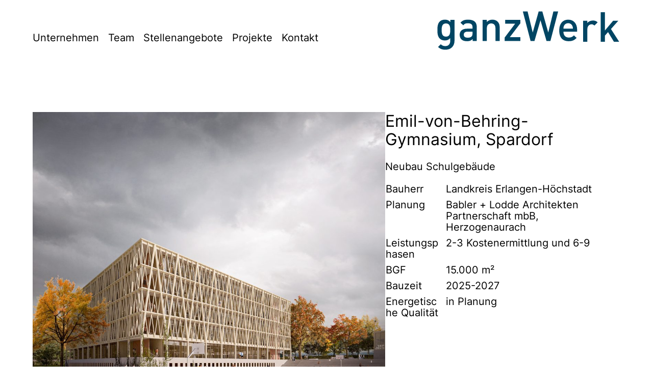

--- FILE ---
content_type: text/html; charset=UTF-8
request_url: https://www.ganzwerk.de/bereich/projekte/
body_size: 20471
content:
<!DOCTYPE html>
<html lang="de" class="no-js">
<head>
	<meta charset="UTF-8">
	<meta name="viewport" content="width=device-width, initial-scale=1, maximum-scale=2.0, user-scalable=yes">
	<link rel="profile" href="http://gmpg.org/xfn/11">
	<meta name='robots' content='max-image-preview:large' />
	<style>img:is([sizes="auto" i], [sizes^="auto," i]) { contain-intrinsic-size: 3000px 1500px }</style>
	<link rel='dns-prefetch' href='//www.ganzwerk.de' />
<link rel="alternate" type="application/rss+xml" title="ganzWerk &raquo; Feed" href="https://www.ganzwerk.de/feed/" />
<link rel="alternate" type="application/rss+xml" title="ganzWerk &raquo; Kommentar-Feed" href="https://www.ganzwerk.de/comments/feed/" />
<link rel="alternate" type="application/rss+xml" title="ganzWerk &raquo; Projekte Kategorie-Feed" href="https://www.ganzwerk.de/bereich/projekte/feed/" />
<script type="text/javascript">
/* <![CDATA[ */
window._wpemojiSettings = {"baseUrl":"https:\/\/s.w.org\/images\/core\/emoji\/15.0.3\/72x72\/","ext":".png","svgUrl":"https:\/\/s.w.org\/images\/core\/emoji\/15.0.3\/svg\/","svgExt":".svg","source":{"concatemoji":"https:\/\/www.ganzwerk.de\/wp-includes\/js\/wp-emoji-release.min.js?ver=6.7.4"}};
/*! This file is auto-generated */
!function(i,n){var o,s,e;function c(e){try{var t={supportTests:e,timestamp:(new Date).valueOf()};sessionStorage.setItem(o,JSON.stringify(t))}catch(e){}}function p(e,t,n){e.clearRect(0,0,e.canvas.width,e.canvas.height),e.fillText(t,0,0);var t=new Uint32Array(e.getImageData(0,0,e.canvas.width,e.canvas.height).data),r=(e.clearRect(0,0,e.canvas.width,e.canvas.height),e.fillText(n,0,0),new Uint32Array(e.getImageData(0,0,e.canvas.width,e.canvas.height).data));return t.every(function(e,t){return e===r[t]})}function u(e,t,n){switch(t){case"flag":return n(e,"\ud83c\udff3\ufe0f\u200d\u26a7\ufe0f","\ud83c\udff3\ufe0f\u200b\u26a7\ufe0f")?!1:!n(e,"\ud83c\uddfa\ud83c\uddf3","\ud83c\uddfa\u200b\ud83c\uddf3")&&!n(e,"\ud83c\udff4\udb40\udc67\udb40\udc62\udb40\udc65\udb40\udc6e\udb40\udc67\udb40\udc7f","\ud83c\udff4\u200b\udb40\udc67\u200b\udb40\udc62\u200b\udb40\udc65\u200b\udb40\udc6e\u200b\udb40\udc67\u200b\udb40\udc7f");case"emoji":return!n(e,"\ud83d\udc26\u200d\u2b1b","\ud83d\udc26\u200b\u2b1b")}return!1}function f(e,t,n){var r="undefined"!=typeof WorkerGlobalScope&&self instanceof WorkerGlobalScope?new OffscreenCanvas(300,150):i.createElement("canvas"),a=r.getContext("2d",{willReadFrequently:!0}),o=(a.textBaseline="top",a.font="600 32px Arial",{});return e.forEach(function(e){o[e]=t(a,e,n)}),o}function t(e){var t=i.createElement("script");t.src=e,t.defer=!0,i.head.appendChild(t)}"undefined"!=typeof Promise&&(o="wpEmojiSettingsSupports",s=["flag","emoji"],n.supports={everything:!0,everythingExceptFlag:!0},e=new Promise(function(e){i.addEventListener("DOMContentLoaded",e,{once:!0})}),new Promise(function(t){var n=function(){try{var e=JSON.parse(sessionStorage.getItem(o));if("object"==typeof e&&"number"==typeof e.timestamp&&(new Date).valueOf()<e.timestamp+604800&&"object"==typeof e.supportTests)return e.supportTests}catch(e){}return null}();if(!n){if("undefined"!=typeof Worker&&"undefined"!=typeof OffscreenCanvas&&"undefined"!=typeof URL&&URL.createObjectURL&&"undefined"!=typeof Blob)try{var e="postMessage("+f.toString()+"("+[JSON.stringify(s),u.toString(),p.toString()].join(",")+"));",r=new Blob([e],{type:"text/javascript"}),a=new Worker(URL.createObjectURL(r),{name:"wpTestEmojiSupports"});return void(a.onmessage=function(e){c(n=e.data),a.terminate(),t(n)})}catch(e){}c(n=f(s,u,p))}t(n)}).then(function(e){for(var t in e)n.supports[t]=e[t],n.supports.everything=n.supports.everything&&n.supports[t],"flag"!==t&&(n.supports.everythingExceptFlag=n.supports.everythingExceptFlag&&n.supports[t]);n.supports.everythingExceptFlag=n.supports.everythingExceptFlag&&!n.supports.flag,n.DOMReady=!1,n.readyCallback=function(){n.DOMReady=!0}}).then(function(){return e}).then(function(){var e;n.supports.everything||(n.readyCallback(),(e=n.source||{}).concatemoji?t(e.concatemoji):e.wpemoji&&e.twemoji&&(t(e.twemoji),t(e.wpemoji)))}))}((window,document),window._wpemojiSettings);
/* ]]> */
</script>
<style id='wp-emoji-styles-inline-css' type='text/css'>

	img.wp-smiley, img.emoji {
		display: inline !important;
		border: none !important;
		box-shadow: none !important;
		height: 1em !important;
		width: 1em !important;
		margin: 0 0.07em !important;
		vertical-align: -0.1em !important;
		background: none !important;
		padding: 0 !important;
	}
</style>
<link rel='stylesheet' id='wp-block-library-css' href='https://www.ganzwerk.de/wp-includes/css/dist/block-library/style.min.css?ver=6.7.4' type='text/css' media='all' />
<style id='global-styles-inline-css' type='text/css'>
:root{--wp--preset--aspect-ratio--square: 1;--wp--preset--aspect-ratio--4-3: 4/3;--wp--preset--aspect-ratio--3-4: 3/4;--wp--preset--aspect-ratio--3-2: 3/2;--wp--preset--aspect-ratio--2-3: 2/3;--wp--preset--aspect-ratio--16-9: 16/9;--wp--preset--aspect-ratio--9-16: 9/16;--wp--preset--color--black: #000000;--wp--preset--color--cyan-bluish-gray: #abb8c3;--wp--preset--color--white: #ffffff;--wp--preset--color--pale-pink: #f78da7;--wp--preset--color--vivid-red: #cf2e2e;--wp--preset--color--luminous-vivid-orange: #ff6900;--wp--preset--color--luminous-vivid-amber: #fcb900;--wp--preset--color--light-green-cyan: #7bdcb5;--wp--preset--color--vivid-green-cyan: #00d084;--wp--preset--color--pale-cyan-blue: #8ed1fc;--wp--preset--color--vivid-cyan-blue: #0693e3;--wp--preset--color--vivid-purple: #9b51e0;--wp--preset--color--blau: #2E659A;--wp--preset--color--dunkelblau: #033971;--wp--preset--color--hellblau: #96CBE0;--wp--preset--color--schoenblau: #23A7DB;--wp--preset--color--dunkelrot: #AA0000;--wp--preset--color--lila: #6A579C;--wp--preset--color--gelb: #FBC300;--wp--preset--color--gruen: #8fbf21;--wp--preset--color--hellgruen: #8fbf21;--wp--preset--color--weiss: #ffffff;--wp--preset--color--schwarz: #222222;--wp--preset--gradient--vivid-cyan-blue-to-vivid-purple: linear-gradient(135deg,rgba(6,147,227,1) 0%,rgb(155,81,224) 100%);--wp--preset--gradient--light-green-cyan-to-vivid-green-cyan: linear-gradient(135deg,rgb(122,220,180) 0%,rgb(0,208,130) 100%);--wp--preset--gradient--luminous-vivid-amber-to-luminous-vivid-orange: linear-gradient(135deg,rgba(252,185,0,1) 0%,rgba(255,105,0,1) 100%);--wp--preset--gradient--luminous-vivid-orange-to-vivid-red: linear-gradient(135deg,rgba(255,105,0,1) 0%,rgb(207,46,46) 100%);--wp--preset--gradient--very-light-gray-to-cyan-bluish-gray: linear-gradient(135deg,rgb(238,238,238) 0%,rgb(169,184,195) 100%);--wp--preset--gradient--cool-to-warm-spectrum: linear-gradient(135deg,rgb(74,234,220) 0%,rgb(151,120,209) 20%,rgb(207,42,186) 40%,rgb(238,44,130) 60%,rgb(251,105,98) 80%,rgb(254,248,76) 100%);--wp--preset--gradient--blush-light-purple: linear-gradient(135deg,rgb(255,206,236) 0%,rgb(152,150,240) 100%);--wp--preset--gradient--blush-bordeaux: linear-gradient(135deg,rgb(254,205,165) 0%,rgb(254,45,45) 50%,rgb(107,0,62) 100%);--wp--preset--gradient--luminous-dusk: linear-gradient(135deg,rgb(255,203,112) 0%,rgb(199,81,192) 50%,rgb(65,88,208) 100%);--wp--preset--gradient--pale-ocean: linear-gradient(135deg,rgb(255,245,203) 0%,rgb(182,227,212) 50%,rgb(51,167,181) 100%);--wp--preset--gradient--electric-grass: linear-gradient(135deg,rgb(202,248,128) 0%,rgb(113,206,126) 100%);--wp--preset--gradient--midnight: linear-gradient(135deg,rgb(2,3,129) 0%,rgb(40,116,252) 100%);--wp--preset--font-size--small: 13px;--wp--preset--font-size--medium: 20px;--wp--preset--font-size--large: 36px;--wp--preset--font-size--x-large: 42px;--wp--preset--spacing--20: 0.44rem;--wp--preset--spacing--30: 0.67rem;--wp--preset--spacing--40: 1rem;--wp--preset--spacing--50: 1.5rem;--wp--preset--spacing--60: 2.25rem;--wp--preset--spacing--70: 3.38rem;--wp--preset--spacing--80: 5.06rem;--wp--preset--shadow--natural: 6px 6px 9px rgba(0, 0, 0, 0.2);--wp--preset--shadow--deep: 12px 12px 50px rgba(0, 0, 0, 0.4);--wp--preset--shadow--sharp: 6px 6px 0px rgba(0, 0, 0, 0.2);--wp--preset--shadow--outlined: 6px 6px 0px -3px rgba(255, 255, 255, 1), 6px 6px rgba(0, 0, 0, 1);--wp--preset--shadow--crisp: 6px 6px 0px rgba(0, 0, 0, 1);}:root { --wp--style--global--content-size: 840px;--wp--style--global--wide-size: 1100px; }:where(body) { margin: 0; }.wp-site-blocks > .alignleft { float: left; margin-right: 2em; }.wp-site-blocks > .alignright { float: right; margin-left: 2em; }.wp-site-blocks > .aligncenter { justify-content: center; margin-left: auto; margin-right: auto; }:where(.wp-site-blocks) > * { margin-block-start: 24px; margin-block-end: 0; }:where(.wp-site-blocks) > :first-child { margin-block-start: 0; }:where(.wp-site-blocks) > :last-child { margin-block-end: 0; }:root { --wp--style--block-gap: 24px; }:root :where(.is-layout-flow) > :first-child{margin-block-start: 0;}:root :where(.is-layout-flow) > :last-child{margin-block-end: 0;}:root :where(.is-layout-flow) > *{margin-block-start: 24px;margin-block-end: 0;}:root :where(.is-layout-constrained) > :first-child{margin-block-start: 0;}:root :where(.is-layout-constrained) > :last-child{margin-block-end: 0;}:root :where(.is-layout-constrained) > *{margin-block-start: 24px;margin-block-end: 0;}:root :where(.is-layout-flex){gap: 24px;}:root :where(.is-layout-grid){gap: 24px;}.is-layout-flow > .alignleft{float: left;margin-inline-start: 0;margin-inline-end: 2em;}.is-layout-flow > .alignright{float: right;margin-inline-start: 2em;margin-inline-end: 0;}.is-layout-flow > .aligncenter{margin-left: auto !important;margin-right: auto !important;}.is-layout-constrained > .alignleft{float: left;margin-inline-start: 0;margin-inline-end: 2em;}.is-layout-constrained > .alignright{float: right;margin-inline-start: 2em;margin-inline-end: 0;}.is-layout-constrained > .aligncenter{margin-left: auto !important;margin-right: auto !important;}.is-layout-constrained > :where(:not(.alignleft):not(.alignright):not(.alignfull)){max-width: var(--wp--style--global--content-size);margin-left: auto !important;margin-right: auto !important;}.is-layout-constrained > .alignwide{max-width: var(--wp--style--global--wide-size);}body .is-layout-flex{display: flex;}.is-layout-flex{flex-wrap: wrap;align-items: center;}.is-layout-flex > :is(*, div){margin: 0;}body .is-layout-grid{display: grid;}.is-layout-grid > :is(*, div){margin: 0;}body{padding-top: 0px;padding-right: 0px;padding-bottom: 0px;padding-left: 0px;}a:where(:not(.wp-element-button)){text-decoration: underline;}:root :where(.wp-element-button, .wp-block-button__link){background-color: #32373c;border-width: 0;color: #fff;font-family: inherit;font-size: inherit;line-height: inherit;padding: calc(0.667em + 2px) calc(1.333em + 2px);text-decoration: none;}.has-black-color{color: var(--wp--preset--color--black) !important;}.has-cyan-bluish-gray-color{color: var(--wp--preset--color--cyan-bluish-gray) !important;}.has-white-color{color: var(--wp--preset--color--white) !important;}.has-pale-pink-color{color: var(--wp--preset--color--pale-pink) !important;}.has-vivid-red-color{color: var(--wp--preset--color--vivid-red) !important;}.has-luminous-vivid-orange-color{color: var(--wp--preset--color--luminous-vivid-orange) !important;}.has-luminous-vivid-amber-color{color: var(--wp--preset--color--luminous-vivid-amber) !important;}.has-light-green-cyan-color{color: var(--wp--preset--color--light-green-cyan) !important;}.has-vivid-green-cyan-color{color: var(--wp--preset--color--vivid-green-cyan) !important;}.has-pale-cyan-blue-color{color: var(--wp--preset--color--pale-cyan-blue) !important;}.has-vivid-cyan-blue-color{color: var(--wp--preset--color--vivid-cyan-blue) !important;}.has-vivid-purple-color{color: var(--wp--preset--color--vivid-purple) !important;}.has-blau-color{color: var(--wp--preset--color--blau) !important;}.has-dunkelblau-color{color: var(--wp--preset--color--dunkelblau) !important;}.has-hellblau-color{color: var(--wp--preset--color--hellblau) !important;}.has-schoenblau-color{color: var(--wp--preset--color--schoenblau) !important;}.has-dunkelrot-color{color: var(--wp--preset--color--dunkelrot) !important;}.has-lila-color{color: var(--wp--preset--color--lila) !important;}.has-gelb-color{color: var(--wp--preset--color--gelb) !important;}.has-gruen-color{color: var(--wp--preset--color--gruen) !important;}.has-hellgruen-color{color: var(--wp--preset--color--hellgruen) !important;}.has-weiss-color{color: var(--wp--preset--color--weiss) !important;}.has-schwarz-color{color: var(--wp--preset--color--schwarz) !important;}.has-black-background-color{background-color: var(--wp--preset--color--black) !important;}.has-cyan-bluish-gray-background-color{background-color: var(--wp--preset--color--cyan-bluish-gray) !important;}.has-white-background-color{background-color: var(--wp--preset--color--white) !important;}.has-pale-pink-background-color{background-color: var(--wp--preset--color--pale-pink) !important;}.has-vivid-red-background-color{background-color: var(--wp--preset--color--vivid-red) !important;}.has-luminous-vivid-orange-background-color{background-color: var(--wp--preset--color--luminous-vivid-orange) !important;}.has-luminous-vivid-amber-background-color{background-color: var(--wp--preset--color--luminous-vivid-amber) !important;}.has-light-green-cyan-background-color{background-color: var(--wp--preset--color--light-green-cyan) !important;}.has-vivid-green-cyan-background-color{background-color: var(--wp--preset--color--vivid-green-cyan) !important;}.has-pale-cyan-blue-background-color{background-color: var(--wp--preset--color--pale-cyan-blue) !important;}.has-vivid-cyan-blue-background-color{background-color: var(--wp--preset--color--vivid-cyan-blue) !important;}.has-vivid-purple-background-color{background-color: var(--wp--preset--color--vivid-purple) !important;}.has-blau-background-color{background-color: var(--wp--preset--color--blau) !important;}.has-dunkelblau-background-color{background-color: var(--wp--preset--color--dunkelblau) !important;}.has-hellblau-background-color{background-color: var(--wp--preset--color--hellblau) !important;}.has-schoenblau-background-color{background-color: var(--wp--preset--color--schoenblau) !important;}.has-dunkelrot-background-color{background-color: var(--wp--preset--color--dunkelrot) !important;}.has-lila-background-color{background-color: var(--wp--preset--color--lila) !important;}.has-gelb-background-color{background-color: var(--wp--preset--color--gelb) !important;}.has-gruen-background-color{background-color: var(--wp--preset--color--gruen) !important;}.has-hellgruen-background-color{background-color: var(--wp--preset--color--hellgruen) !important;}.has-weiss-background-color{background-color: var(--wp--preset--color--weiss) !important;}.has-schwarz-background-color{background-color: var(--wp--preset--color--schwarz) !important;}.has-black-border-color{border-color: var(--wp--preset--color--black) !important;}.has-cyan-bluish-gray-border-color{border-color: var(--wp--preset--color--cyan-bluish-gray) !important;}.has-white-border-color{border-color: var(--wp--preset--color--white) !important;}.has-pale-pink-border-color{border-color: var(--wp--preset--color--pale-pink) !important;}.has-vivid-red-border-color{border-color: var(--wp--preset--color--vivid-red) !important;}.has-luminous-vivid-orange-border-color{border-color: var(--wp--preset--color--luminous-vivid-orange) !important;}.has-luminous-vivid-amber-border-color{border-color: var(--wp--preset--color--luminous-vivid-amber) !important;}.has-light-green-cyan-border-color{border-color: var(--wp--preset--color--light-green-cyan) !important;}.has-vivid-green-cyan-border-color{border-color: var(--wp--preset--color--vivid-green-cyan) !important;}.has-pale-cyan-blue-border-color{border-color: var(--wp--preset--color--pale-cyan-blue) !important;}.has-vivid-cyan-blue-border-color{border-color: var(--wp--preset--color--vivid-cyan-blue) !important;}.has-vivid-purple-border-color{border-color: var(--wp--preset--color--vivid-purple) !important;}.has-blau-border-color{border-color: var(--wp--preset--color--blau) !important;}.has-dunkelblau-border-color{border-color: var(--wp--preset--color--dunkelblau) !important;}.has-hellblau-border-color{border-color: var(--wp--preset--color--hellblau) !important;}.has-schoenblau-border-color{border-color: var(--wp--preset--color--schoenblau) !important;}.has-dunkelrot-border-color{border-color: var(--wp--preset--color--dunkelrot) !important;}.has-lila-border-color{border-color: var(--wp--preset--color--lila) !important;}.has-gelb-border-color{border-color: var(--wp--preset--color--gelb) !important;}.has-gruen-border-color{border-color: var(--wp--preset--color--gruen) !important;}.has-hellgruen-border-color{border-color: var(--wp--preset--color--hellgruen) !important;}.has-weiss-border-color{border-color: var(--wp--preset--color--weiss) !important;}.has-schwarz-border-color{border-color: var(--wp--preset--color--schwarz) !important;}.has-vivid-cyan-blue-to-vivid-purple-gradient-background{background: var(--wp--preset--gradient--vivid-cyan-blue-to-vivid-purple) !important;}.has-light-green-cyan-to-vivid-green-cyan-gradient-background{background: var(--wp--preset--gradient--light-green-cyan-to-vivid-green-cyan) !important;}.has-luminous-vivid-amber-to-luminous-vivid-orange-gradient-background{background: var(--wp--preset--gradient--luminous-vivid-amber-to-luminous-vivid-orange) !important;}.has-luminous-vivid-orange-to-vivid-red-gradient-background{background: var(--wp--preset--gradient--luminous-vivid-orange-to-vivid-red) !important;}.has-very-light-gray-to-cyan-bluish-gray-gradient-background{background: var(--wp--preset--gradient--very-light-gray-to-cyan-bluish-gray) !important;}.has-cool-to-warm-spectrum-gradient-background{background: var(--wp--preset--gradient--cool-to-warm-spectrum) !important;}.has-blush-light-purple-gradient-background{background: var(--wp--preset--gradient--blush-light-purple) !important;}.has-blush-bordeaux-gradient-background{background: var(--wp--preset--gradient--blush-bordeaux) !important;}.has-luminous-dusk-gradient-background{background: var(--wp--preset--gradient--luminous-dusk) !important;}.has-pale-ocean-gradient-background{background: var(--wp--preset--gradient--pale-ocean) !important;}.has-electric-grass-gradient-background{background: var(--wp--preset--gradient--electric-grass) !important;}.has-midnight-gradient-background{background: var(--wp--preset--gradient--midnight) !important;}.has-small-font-size{font-size: var(--wp--preset--font-size--small) !important;}.has-medium-font-size{font-size: var(--wp--preset--font-size--medium) !important;}.has-large-font-size{font-size: var(--wp--preset--font-size--large) !important;}.has-x-large-font-size{font-size: var(--wp--preset--font-size--x-large) !important;}
:root :where(.wp-block-pullquote){font-size: 1.5em;line-height: 1.6;}
</style>
<link rel='stylesheet' id='pb-accordion-blocks-style-css' href='https://www.ganzwerk.de/wp-content/plugins/accordion-blocks/build/index.css?ver=1.5.0' type='text/css' media='all' />
<link rel='stylesheet' id='flat-preloader-css' href='https://www.ganzwerk.de/wp-content/plugins/flat-preloader/assets/css/flat-preloader-public.css?ver=1.16.0' type='text/css' media='all' />
<link rel='stylesheet' id='wp-featherlight-css' href='https://www.ganzwerk.de/wp-content/plugins/wp-featherlight/css/wp-featherlight.min.css?ver=1.3.4' type='text/css' media='all' />
<!--n2css--><!--n2js--><script type="text/javascript" src="https://www.ganzwerk.de/wp-includes/js/jquery/jquery.min.js?ver=3.7.1" id="jquery-core-js"></script>
<script type="text/javascript" src="https://www.ganzwerk.de/wp-includes/js/jquery/jquery-migrate.min.js?ver=3.4.1" id="jquery-migrate-js"></script>
<link rel="https://api.w.org/" href="https://www.ganzwerk.de/wp-json/" /><link rel="alternate" title="JSON" type="application/json" href="https://www.ganzwerk.de/wp-json/wp/v2/categories/11" /><link rel="EditURI" type="application/rsd+xml" title="RSD" href="https://www.ganzwerk.de/xmlrpc.php?rsd" />
<meta name="generator" content="WordPress 6.7.4" />
<link rel="icon" href="https://www.ganzwerk.de/wp-content/uploads/cropped-favicon-unten-32x32.png" sizes="32x32" />
<link rel="icon" href="https://www.ganzwerk.de/wp-content/uploads/cropped-favicon-unten-192x192.png" sizes="192x192" />
<link rel="apple-touch-icon" href="https://www.ganzwerk.de/wp-content/uploads/cropped-favicon-unten-180x180.png" />
<meta name="msapplication-TileImage" content="https://www.ganzwerk.de/wp-content/uploads/cropped-favicon-unten-270x270.png" />
		<style type="text/css" id="wp-custom-css">
			article {
	padding: 0 0 0 0 !important;
}		</style>
			<!-- CSS WordPress und theme.js -->
	<link href="https://www.ganzwerk.de/wp-content/themes/dechentZWO/style.css" rel="stylesheet" type="text/css" />
	<!-- CSS dechent.co -->
	<!-- <link href="https://www.ganzwerk.de/wp-content/themes/dechentZWO/css/dco-styles.min.css" rel="stylesheet" type="text/css" /> -->
	<link href="https://www.ganzwerk.de/wp-content/themes/dechentZWO/css/dco-styles.css" rel="stylesheet" type="text/css" />
</head>

<body id="top" class="archive category category-projekte category-11 wp-featherlight-captions">

	<header>
		<article>
			<div class="alignwide">

				<figure id="header-logo" class="rechts">
					<a href="https://www.ganzwerk.de">
						<img src="https://www.ganzwerk.de/wp-content/themes/dechentZWO/bilder/logo-ganzwerk-architekten-nuernberg-SVG.svg">
					</a>
				</figure>

				
					<div id="header-navigation">
						<a href="https://www.ganzwerk.de#unternehmen">Unternehmen</a>&nbsp;&nbsp;
						<a href="https://www.ganzwerk.de#team">Team</a>&nbsp;&nbsp;
						<a href="https://www.ganzwerk.de/stellenangebote">Stellenangebote</a>&nbsp;&nbsp;
						<a href="https://www.ganzwerk.de#projekte">Projekte</a>&nbsp;&nbsp;
						<a href="https://www.ganzwerk.de#kontakt">Kontakt</a>
					</div>

				
			</div>
		</article>
	</header>

	<div id="page">
		<a class="skip-link screen-reader-text" href="#content">Skip to content</a>

		<div id="content">



<div id="post-6831" class="class-name post-6831 post type-post status-publish format-standard hentry category-projekte">

	<section>

		<article>
<div class="wp-block-columns alignwide is-layout-flex wp-container-core-columns-is-layout-1 wp-block-columns-is-layout-flex">
<div class="wp-block-column is-layout-flow wp-block-column-is-layout-flow" style="flex-basis:60%">
<figure class="wp-block-image size-large is-style-default"><img decoding="async" src="https://www.ganzwerk.de/wp-content/uploads/ganzWerk_Emil_von_Behring_Gymnasium_Spardorf_-P01_Schulhof-1024x884.jpg" alt="ganzWerk Neubau Emil-von-Behring-Gymnasium Spardorf Erlangen" class="wp-image-6862"/></figure>
</div>



<div class="wp-block-column is-layout-flow wp-block-column-is-layout-flow" style="flex-basis:40%">
<h3 class="wp-block-heading">Emil-von-Behring-Gymnasium, Spardorf</h3>



<p>Neubau Schulgebäude</p>



<figure class="wp-block-table is-style-regular"><table><tbody><tr><td>Bauherr</td><td>Landkreis Erlangen-Höchstadt</td></tr><tr><td>Planung</td><td>Babler + Lodde Architekten Partnerschaft mbB, Herzogenaurach</td></tr><tr><td>Leistungsphasen</td><td>2-3 Kostenermittlung und 6-9</td></tr><tr><td>BGF</td><td>15.000 m²</td></tr><tr><td>Bauzeit</td><td>2025-2027</td></tr><tr><td>Energetische Qualität</td><td>in Planung</td></tr></tbody></table></figure>
</div>
</div>



<div class="wp-block-columns alignwide is-layout-flex wp-container-core-columns-is-layout-2 wp-block-columns-is-layout-flex">
<div class="wp-block-column is-layout-flow wp-block-column-is-layout-flow" style="flex-basis:33.33%">
<p><mark style="background-color:rgba(0, 0, 0, 0)" class="has-inline-color has-schwarz-color">Schulgebäude mit umlaufendem Laubengang</mark></p>



<p>Der sechsgeschossige Neubau steht auf einem massiven Sockelgeschoss, das den natürlichen Geländeverlauf ausgleicht.  Der umlaufende Laubengang gewährleistet eine natürliche Verschattung und fungiert gleichzeitig als Fluchtweg. Das Erscheinungsbild des Baukörpers ist geprägt von seiner schlichten und klaren Formensprache. Holz und Sichtbeton sind prägende Elemente der Gestaltung.</p>
</div>



<div class="wp-block-column is-layout-flow wp-block-column-is-layout-flow" style="flex-basis:66.67%">
<figure class="wp-block-image size-large is-style-default"><img fetchpriority="high" decoding="async" width="1024" height="731" src="https://www.ganzwerk.de/wp-content/uploads/ganzWerk_Emil_von_Behring_Gymnasium_Spardorf_P02_Haupteingang-1024x731.jpg" alt="ganzWerk Neubau Emil-von-Behring-Gymnasium Spardorf Erlangen" class="wp-image-6861" srcset="https://www.ganzwerk.de/wp-content/uploads/ganzWerk_Emil_von_Behring_Gymnasium_Spardorf_P02_Haupteingang-1024x731.jpg 1024w, https://www.ganzwerk.de/wp-content/uploads/ganzWerk_Emil_von_Behring_Gymnasium_Spardorf_P02_Haupteingang-300x214.jpg 300w, https://www.ganzwerk.de/wp-content/uploads/ganzWerk_Emil_von_Behring_Gymnasium_Spardorf_P02_Haupteingang-768x549.jpg 768w, https://www.ganzwerk.de/wp-content/uploads/ganzWerk_Emil_von_Behring_Gymnasium_Spardorf_P02_Haupteingang-1536x1097.jpg 1536w, https://www.ganzwerk.de/wp-content/uploads/ganzWerk_Emil_von_Behring_Gymnasium_Spardorf_P02_Haupteingang-2048x1463.jpg 2048w" sizes="(max-width: 1024px) 100vw, 1024px" /><figcaption class="wp-element-caption">Weitere Informationen zum Wettbewerbsentwurf von <a href="https://babler-lodde.de/project/emil-von-behring-gymnasium/" target="_blank" rel="noreferrer noopener">Babler + Lodde Architekten</a></figcaption></figure>
</div>
</div>



<div class="wp-block-columns alignwide is-layout-flex wp-container-core-columns-is-layout-3 wp-block-columns-is-layout-flex">
<div class="wp-block-column is-layout-flow wp-block-column-is-layout-flow" style="flex-basis:75%">
<figure class="wp-block-image size-large is-style-default"><img decoding="async" width="1024" height="669" src="https://www.ganzwerk.de/wp-content/uploads/ganzWerk_Emil_von_Behring_Gymnasium_Spardorf_P03_Innenraum-1024x669.jpg" alt="ganzWerk Neubau Emil-von-Behring-Gymnasium Spardorf Erlangen" class="wp-image-6860" srcset="https://www.ganzwerk.de/wp-content/uploads/ganzWerk_Emil_von_Behring_Gymnasium_Spardorf_P03_Innenraum-1024x669.jpg 1024w, https://www.ganzwerk.de/wp-content/uploads/ganzWerk_Emil_von_Behring_Gymnasium_Spardorf_P03_Innenraum-300x196.jpg 300w, https://www.ganzwerk.de/wp-content/uploads/ganzWerk_Emil_von_Behring_Gymnasium_Spardorf_P03_Innenraum-768x502.jpg 768w, https://www.ganzwerk.de/wp-content/uploads/ganzWerk_Emil_von_Behring_Gymnasium_Spardorf_P03_Innenraum-1536x1004.jpg 1536w, https://www.ganzwerk.de/wp-content/uploads/ganzWerk_Emil_von_Behring_Gymnasium_Spardorf_P03_Innenraum-2048x1338.jpg 2048w" sizes="(max-width: 1024px) 100vw, 1024px" /><figcaption class="wp-element-caption">Text, Visualisierungen ©Babler + Lodde Architekten</figcaption></figure>
</div>
</div>



<div class="wp-block-columns alignwide is-layout-flex wp-container-core-columns-is-layout-4 wp-block-columns-is-layout-flex">
<div class="wp-block-column is-layout-flow wp-block-column-is-layout-flow" style="flex-basis:25%">
<p>November 2024 </p>



<p>Erster Spatenstich, <a href="https://www.erlangen-hoechstadt.de/aktuelles/meldungen/starkes-zeichen-fuer-die-zukunft-der-region/">Presseinformation </a>vom Landratsamt Erlangen-Höchstadt</p>
</div>



<div class="wp-block-column is-layout-flow wp-block-column-is-layout-flow" style="flex-basis:75%">
<figure class="wp-block-image size-large is-style-default"><img decoding="async" width="1024" height="740" src="https://www.ganzwerk.de/wp-content/uploads/Spatenstich_EvBG_Spardorf_Landratsamt_ERH1_copyright-1024x740.jpg" alt="Emil von Behring Gymnasium Neubau Spatenstich Landkreis Erlangen Höchstadt" class="wp-image-7675" srcset="https://www.ganzwerk.de/wp-content/uploads/Spatenstich_EvBG_Spardorf_Landratsamt_ERH1_copyright-1024x740.jpg 1024w, https://www.ganzwerk.de/wp-content/uploads/Spatenstich_EvBG_Spardorf_Landratsamt_ERH1_copyright-300x217.jpg 300w, https://www.ganzwerk.de/wp-content/uploads/Spatenstich_EvBG_Spardorf_Landratsamt_ERH1_copyright-768x555.jpg 768w, https://www.ganzwerk.de/wp-content/uploads/Spatenstich_EvBG_Spardorf_Landratsamt_ERH1_copyright-1536x1109.jpg 1536w, https://www.ganzwerk.de/wp-content/uploads/Spatenstich_EvBG_Spardorf_Landratsamt_ERH1_copyright-2048x1479.jpg 2048w" sizes="(max-width: 1024px) 100vw, 1024px" /><figcaption class="wp-element-caption">©Johannes Hölzel / Landratsamt Erlangen-Höchstadt</figcaption></figure>
</div>
</div>



<div class="wp-block-columns alignwide is-layout-flex wp-container-core-columns-is-layout-5 wp-block-columns-is-layout-flex">
<div class="wp-block-column is-layout-flow wp-block-column-is-layout-flow">
<div style="height:36px" aria-hidden="true" class="wp-block-spacer"></div>



<p class="has-text-align-left" id="emil-von-behring-gymansium"><a href="https://www.ganzwerk.de/#evbgymnasium">Zurück zu den Projekten</a></p>
</div>
</div>
</article><article>
<div class="wp-block-columns alignwide is-layout-flex wp-container-core-columns-is-layout-6 wp-block-columns-is-layout-flex">
<div class="wp-block-column is-layout-flow wp-block-column-is-layout-flow" style="flex-basis:60%">
<figure class="wp-block-image size-large"><img loading="lazy" decoding="async" width="1024" height="724" src="https://www.ganzwerk.de/wp-content/uploads/ganzWerk-Buergerhaus-Erlangen-Eltersdorf-Perspektive-1024x724.jpg" alt="ganzWerk Bürgerhaus Vereinshaus Freiwillige Feuerwehr Eltersdorf Erlangen" class="wp-image-6752" srcset="https://www.ganzwerk.de/wp-content/uploads/ganzWerk-Buergerhaus-Erlangen-Eltersdorf-Perspektive-1024x724.jpg 1024w, https://www.ganzwerk.de/wp-content/uploads/ganzWerk-Buergerhaus-Erlangen-Eltersdorf-Perspektive-300x212.jpg 300w, https://www.ganzwerk.de/wp-content/uploads/ganzWerk-Buergerhaus-Erlangen-Eltersdorf-Perspektive-768x543.jpg 768w, https://www.ganzwerk.de/wp-content/uploads/ganzWerk-Buergerhaus-Erlangen-Eltersdorf-Perspektive-1536x1086.jpg 1536w, https://www.ganzwerk.de/wp-content/uploads/ganzWerk-Buergerhaus-Erlangen-Eltersdorf-Perspektive-2048x1448.jpg 2048w" sizes="auto, (max-width: 1024px) 100vw, 1024px" /></figure>
</div>



<div class="wp-block-column is-layout-flow wp-block-column-is-layout-flow" style="flex-basis:40%">
<h3 class="wp-block-heading">Bürgerhaus, Eltersdorf</h3>



<p>Neubau Bürger- und Vereinshaus mit Freiwilliger Feuerwehr</p>



<figure class="wp-block-table is-style-regular"><table><tbody><tr><td>Bauherr</td><td>Stadt Erlangen</td></tr><tr><td>Planung</td><td>Sieckmann Walther Architekten, Hamburg</td></tr><tr><td>Leistungsphasen</td><td>2-3 Kostenermittlung und 6-9</td></tr><tr><td>BGF</td><td>1.800 m²</td></tr><tr><td>Bauzeit</td><td>voraussichtlich ab 2027</td></tr><tr><td>Energetische Qualität</td><td>Effizienzhaus 40 Standard wird mindestens angestrebt</td></tr></tbody></table></figure>
</div>
</div>



<div class="wp-block-columns alignwide is-layout-flex wp-container-core-columns-is-layout-7 wp-block-columns-is-layout-flex">
<div class="wp-block-column is-layout-flow wp-block-column-is-layout-flow" style="flex-basis:66.66%">
<p>Hofensemble in historischem Umfeld</p>



<p>Das neue Bürger- und Vereinshaus mit Feuerwehr fügt sich maßstäblich in das Umfeld der historischen Kirche von Eltersdorf ein. Dabei nimmt es das für Eltersdorf typische Motiv des Hofensembles auf und vermittelt durch die abgestuften Gebäudehöhen gleichzeitig zur nördlichen, weniger dichten Bebauung.</p>



<p>Die Auswahl der Baukonstruktionen wurde nach dem Prinzip des „einfachen Bauens“ getroffen. Die vorderen beiden Baukörper sind in Massivbauweise, die „Scheune“ mit Fahrzeughalle und dem großen Saal in Holzbauweise geplant. Bauteile aus Stahlbeton werden zur Einsparung von „grauer Energie“ auf das Notwendigste reduziert und ressourcenschonend mit Recyclingbeton hergestellt. Die Außenwände bestehen aus 50cm starken, monolithischen Thermoziegeln bzw. Holzrahmen-Bauelementen. </p>
</div>



<div class="wp-block-column is-layout-flow wp-block-column-is-layout-flow" style="flex-basis:33.33%">
<figure class="wp-block-image size-large is-style-default"><img loading="lazy" decoding="async" width="1024" height="724" src="https://www.ganzwerk.de/wp-content/uploads/ganzWerk-Buergerhaus-Erlangen-Eltersdorf-Lageplan-1024x724.jpg" alt="ganzWerk Bürgerhaus Vereinshaus Freiwillige Feuerwehr Eltersdorf Erlangen" class="wp-image-6751" srcset="https://www.ganzwerk.de/wp-content/uploads/ganzWerk-Buergerhaus-Erlangen-Eltersdorf-Lageplan-1024x724.jpg 1024w, https://www.ganzwerk.de/wp-content/uploads/ganzWerk-Buergerhaus-Erlangen-Eltersdorf-Lageplan-300x212.jpg 300w, https://www.ganzwerk.de/wp-content/uploads/ganzWerk-Buergerhaus-Erlangen-Eltersdorf-Lageplan-768x543.jpg 768w, https://www.ganzwerk.de/wp-content/uploads/ganzWerk-Buergerhaus-Erlangen-Eltersdorf-Lageplan-1536x1086.jpg 1536w, https://www.ganzwerk.de/wp-content/uploads/ganzWerk-Buergerhaus-Erlangen-Eltersdorf-Lageplan-2048x1448.jpg 2048w" sizes="auto, (max-width: 1024px) 100vw, 1024px" /></figure>
</div>
</div>



<div class="wp-block-columns alignwide is-layout-flex wp-container-core-columns-is-layout-8 wp-block-columns-is-layout-flex">
<div class="wp-block-column is-layout-flow wp-block-column-is-layout-flow" style="flex-basis:75%">
<figure class="wp-block-image size-large is-style-default"><img loading="lazy" decoding="async" width="1024" height="399" src="https://www.ganzwerk.de/wp-content/uploads/ganzWerk-Buergerhaus-Erlangen-Eltersdorf-Ansicht-Ost-1024x399.jpg" alt="ganzWerk Bürgerhaus Vereinshaus Freiwillige Feuerwehr Eltersdorf Erlangen" class="wp-image-6750" srcset="https://www.ganzwerk.de/wp-content/uploads/ganzWerk-Buergerhaus-Erlangen-Eltersdorf-Ansicht-Ost-1024x399.jpg 1024w, https://www.ganzwerk.de/wp-content/uploads/ganzWerk-Buergerhaus-Erlangen-Eltersdorf-Ansicht-Ost-300x117.jpg 300w, https://www.ganzwerk.de/wp-content/uploads/ganzWerk-Buergerhaus-Erlangen-Eltersdorf-Ansicht-Ost-768x299.jpg 768w, https://www.ganzwerk.de/wp-content/uploads/ganzWerk-Buergerhaus-Erlangen-Eltersdorf-Ansicht-Ost-1536x598.jpg 1536w, https://www.ganzwerk.de/wp-content/uploads/ganzWerk-Buergerhaus-Erlangen-Eltersdorf-Ansicht-Ost-2048x798.jpg 2048w" sizes="auto, (max-width: 1024px) 100vw, 1024px" /><figcaption class="wp-element-caption">Weitere Informationen zum Wettbewerbsentwurf von <a rel="noreferrer noopener" href="http://www.sieckmannwalther.de/in-planung-#/brgerhaus-eltersdorf-/" target="_blank">Sieckmann Walther Architekten</a></figcaption></figure>



<figure class="wp-block-image size-large is-style-default"><img loading="lazy" decoding="async" width="1024" height="399" src="https://www.ganzwerk.de/wp-content/uploads/ganzWerk-Buergerhaus-Erlangen-Eltersdorf-Schnitt-A-1024x399.jpg" alt="ganzWerk Bürgerhaus Vereinshaus Freiwillige Feuerwehr Eltersdorf Erlangen" class="wp-image-6753" srcset="https://www.ganzwerk.de/wp-content/uploads/ganzWerk-Buergerhaus-Erlangen-Eltersdorf-Schnitt-A-1024x399.jpg 1024w, https://www.ganzwerk.de/wp-content/uploads/ganzWerk-Buergerhaus-Erlangen-Eltersdorf-Schnitt-A-300x117.jpg 300w, https://www.ganzwerk.de/wp-content/uploads/ganzWerk-Buergerhaus-Erlangen-Eltersdorf-Schnitt-A-768x299.jpg 768w, https://www.ganzwerk.de/wp-content/uploads/ganzWerk-Buergerhaus-Erlangen-Eltersdorf-Schnitt-A-1536x598.jpg 1536w, https://www.ganzwerk.de/wp-content/uploads/ganzWerk-Buergerhaus-Erlangen-Eltersdorf-Schnitt-A-2048x798.jpg 2048w" sizes="auto, (max-width: 1024px) 100vw, 1024px" /><figcaption class="wp-element-caption">Text, Perspektive, Ansicht, Lageplan ©Sieckmann Walther Architekten</figcaption></figure>



<div style="height:36px" aria-hidden="true" class="wp-block-spacer"></div>



<p class="has-text-align-left"><a href="https://www.ganzwerk.de/#buergerhaus">Zurück zu den Projekten</a></p>
</div>



<div class="wp-block-column is-layout-flow wp-block-column-is-layout-flow" style="flex-basis:25%"></div>
</div>
</article><article>
<div class="wp-block-columns alignwide is-layout-flex wp-container-core-columns-is-layout-9 wp-block-columns-is-layout-flex">
<div class="wp-block-column is-layout-flow wp-block-column-is-layout-flow" style="flex-basis:50%">
<figure class="wp-block-image size-large is-style-default"><img loading="lazy" decoding="async" width="916" height="1024" src="https://www.ganzwerk.de/wp-content/uploads/ganzWerk-VAG-Nuernberg-Detailansicht-2-916x1024.jpg" alt="ganzwerk VAG HAS+ Betriebshof Erweiterung Nürnberg Detailansicht" class="wp-image-6042" srcset="https://www.ganzwerk.de/wp-content/uploads/ganzWerk-VAG-Nuernberg-Detailansicht-2-916x1024.jpg 916w, https://www.ganzwerk.de/wp-content/uploads/ganzWerk-VAG-Nuernberg-Detailansicht-2-268x300.jpg 268w, https://www.ganzwerk.de/wp-content/uploads/ganzWerk-VAG-Nuernberg-Detailansicht-2-768x859.jpg 768w, https://www.ganzwerk.de/wp-content/uploads/ganzWerk-VAG-Nuernberg-Detailansicht-2-1374x1536.jpg 1374w, https://www.ganzwerk.de/wp-content/uploads/ganzWerk-VAG-Nuernberg-Detailansicht-2-1832x2048.jpg 1832w" sizes="auto, (max-width: 916px) 100vw, 916px" /></figure>
</div>



<div class="wp-block-column is-layout-flow wp-block-column-is-layout-flow" style="flex-basis:50%">
<h3 class="wp-block-heading">VAG HAS+, Nürnberg  </h3>



<p>Neuerrichtung und Umbau von Büro-, Lager- und Werkstattflächen</p>



<figure class="wp-block-table is-style-regular"><table><tbody><tr><td>Bauherr</td><td>VAG Verkehrs-Aktiengesellschaft, Nürnberg vertreten durch N-ERGIE Immobilien</td></tr><tr><td>Planung</td><td>ganzWerk <mark style="background-color:rgba(0, 0, 0, 0)" class="has-inline-color has-schwarz-color">mit</mark> GP Wirth Architekten</td></tr><tr><td>Leistungsphasen</td><td>1-9</td></tr><tr><td>BGF Neubau</td><td>6.000 m² </td></tr><tr><td>BGF Umbau</td><td>2.400 m²</td></tr><tr><td>Planung</td><td>seit 2022</td></tr><tr><td>Bauzeit</td><td>2024-2026</td></tr></tbody></table></figure>
</div>
</div>



<div class="wp-block-columns alignwide is-layout-flex wp-container-core-columns-is-layout-10 wp-block-columns-is-layout-flex">
<div class="wp-block-column is-layout-flow wp-block-column-is-layout-flow">
<figure class="wp-block-image size-full is-style-default"><img loading="lazy" decoding="async" width="2201" height="401" src="https://www.ganzwerk.de/wp-content/uploads/ganzWerk-VAG-Nuernberg-Ansicht-West-1-1-scaled-e1682500418828.jpg" alt="ganzwerk VAG HAS+ Betriebshof Erweiterung Nürnberg Anischt West mit Lager" class="wp-image-6889" srcset="https://www.ganzwerk.de/wp-content/uploads/ganzWerk-VAG-Nuernberg-Ansicht-West-1-1-scaled-e1682500418828.jpg 2201w, https://www.ganzwerk.de/wp-content/uploads/ganzWerk-VAG-Nuernberg-Ansicht-West-1-1-scaled-e1682500418828-300x55.jpg 300w, https://www.ganzwerk.de/wp-content/uploads/ganzWerk-VAG-Nuernberg-Ansicht-West-1-1-scaled-e1682500418828-1024x187.jpg 1024w, https://www.ganzwerk.de/wp-content/uploads/ganzWerk-VAG-Nuernberg-Ansicht-West-1-1-scaled-e1682500418828-768x140.jpg 768w, https://www.ganzwerk.de/wp-content/uploads/ganzWerk-VAG-Nuernberg-Ansicht-West-1-1-scaled-e1682500418828-1536x280.jpg 1536w, https://www.ganzwerk.de/wp-content/uploads/ganzWerk-VAG-Nuernberg-Ansicht-West-1-1-scaled-e1682500418828-2048x373.jpg 2048w" sizes="auto, (max-width: 2201px) 100vw, 2201px" /></figure>
</div>
</div>



<div class="wp-block-columns alignwide is-layout-flex wp-container-core-columns-is-layout-11 wp-block-columns-is-layout-flex">
<div class="wp-block-column is-layout-flow wp-block-column-is-layout-flow" style="flex-basis:66.67%">
<p>Standorterweiterung</p>



<p>Neuerrichtung und Umbau von Büro-, Lager- und Werkstattflächen zur Erweiterung des Bereichs Fahrwege sowie Einrichtung einer Kantine auf dem Gelände des VAG Betriebshofs an der Heinrich-Alfes-Strasse. </p>



<p> </p>



<p></p>
</div>



<div class="wp-block-column is-layout-flow wp-block-column-is-layout-flow" style="flex-basis:33.33%">
<figure class="wp-block-image size-large is-style-default"><img loading="lazy" decoding="async" width="996" height="1024" src="https://www.ganzwerk.de/wp-content/uploads/ganzWerk-VAG-Nuernberg-Lageplan-996x1024.jpeg" alt="ganzwerk VAG HAS+ Betriebshof Erweiterung Nürnberg Lageplan" class="wp-image-6888" srcset="https://www.ganzwerk.de/wp-content/uploads/ganzWerk-VAG-Nuernberg-Lageplan-996x1024.jpeg 996w, https://www.ganzwerk.de/wp-content/uploads/ganzWerk-VAG-Nuernberg-Lageplan-292x300.jpeg 292w, https://www.ganzwerk.de/wp-content/uploads/ganzWerk-VAG-Nuernberg-Lageplan-768x789.jpeg 768w, https://www.ganzwerk.de/wp-content/uploads/ganzWerk-VAG-Nuernberg-Lageplan-1494x1536.jpeg 1494w, https://www.ganzwerk.de/wp-content/uploads/ganzWerk-VAG-Nuernberg-Lageplan.jpeg 1798w" sizes="auto, (max-width: 996px) 100vw, 996px" /><figcaption class="wp-element-caption">Vorentwurfsplanung  ©GP Wirth Architekten</figcaption></figure>



<div style="height:36px" aria-hidden="true" class="wp-block-spacer"></div>



<p><a href="https://www.ganzwerk.de/#vag">Zurück zu den Projekten</a></p>
</div>
</div>



<p></p>
</article><article>
<div class="wp-block-columns alignwide is-layout-flex wp-container-core-columns-is-layout-12 wp-block-columns-is-layout-flex">
<div class="wp-block-column is-layout-flow wp-block-column-is-layout-flow" style="flex-basis:50%">
<figure class="wp-block-image size-large"><img loading="lazy" decoding="async" width="768" height="1024" src="https://www.ganzwerk.de/wp-content/uploads/ganzWerk-Polizeipraesidium-Mittelfranken-Nuernberg-113721-768x1024.jpg" alt="" class="wp-image-7857" srcset="https://www.ganzwerk.de/wp-content/uploads/ganzWerk-Polizeipraesidium-Mittelfranken-Nuernberg-113721-768x1024.jpg 768w, https://www.ganzwerk.de/wp-content/uploads/ganzWerk-Polizeipraesidium-Mittelfranken-Nuernberg-113721-225x300.jpg 225w, https://www.ganzwerk.de/wp-content/uploads/ganzWerk-Polizeipraesidium-Mittelfranken-Nuernberg-113721-1152x1536.jpg 1152w, https://www.ganzwerk.de/wp-content/uploads/ganzWerk-Polizeipraesidium-Mittelfranken-Nuernberg-113721-1536x2048.jpg 1536w, https://www.ganzwerk.de/wp-content/uploads/ganzWerk-Polizeipraesidium-Mittelfranken-Nuernberg-113721-scaled.jpg 1920w" sizes="auto, (max-width: 768px) 100vw, 768px" /></figure>
</div>



<div class="wp-block-column is-layout-flow wp-block-column-is-layout-flow" style="flex-basis:50%">
<h3 class="wp-block-heading">Polizeipräsidium Mittelfranken, Nürnberg</h3>



<p>Sanierung der Altbauten, 3. und 4. Bauabschnitt</p>



<figure class="wp-block-table is-style-regular"><table><tbody><tr><td>Bauherr</td><td>Staatliches Bauamt Erlangen-Nürnberg</td></tr><tr><td>Planung</td><td>ganzWerk unter Mitwirkung bbp : architekten bda, Kiel</td></tr><tr><td>Leistungsphasen</td><td>2-8</td></tr><tr><td>BGF</td><td>15.000 m²</td></tr><tr><td>Bauzeit</td><td><mark style="background-color:rgba(0, 0, 0, 0)" class="has-inline-color has-schwarz-color">2016-202</mark>5</td></tr></tbody></table></figure>



<div style="height:36px" aria-hidden="true" class="wp-block-spacer"></div>



<p>Neuordnung und Generalsanierung</p>



<p>Fassaden-, Brandschutz- und Haustechniksanierung sowie Neustrukturierung der Altbauten. Aus einer Maßnahme zur ausschließlichen Brandschutzertüchtigung entwickelte sich innerhalb eines Jahrzehntes eine vollständige Entkernung und Komplettsanierung des Haupt- und Seitenbaues zur Ertüchtigung des Tragwerkes, der energetischen Fassadensanierung und der Schadstoffbeseitigung.</p>



<div style="height:36px" aria-hidden="true" class="wp-block-spacer"></div>
</div>
</div>



<div style="height:36px" aria-hidden="true" class="wp-block-spacer"></div>



<div class="wp-block-columns alignwide is-layout-flex wp-container-core-columns-is-layout-13 wp-block-columns-is-layout-flex">
<div class="wp-block-column is-layout-flow wp-block-column-is-layout-flow">
<figure class="wp-block-gallery has-nested-images columns-default is-cropped wp-block-gallery-1 is-layout-flex wp-block-gallery-is-layout-flex">
<figure class="wp-block-image size-large"><img loading="lazy" decoding="async" width="686" height="1024" src="https://www.ganzwerk.de/wp-content/uploads/ganzWerk-Polizeipraesidium-Mittelfranken-Nuernberg-DSC07777-scaled-e1755522985926-686x1024.jpg" alt="ganzWerk Objektüberwachung Bauüberwachung Architekten Nürnberg Sanierung Polizeipräsidium Mittelfranken" class="wp-image-7859" srcset="https://www.ganzwerk.de/wp-content/uploads/ganzWerk-Polizeipraesidium-Mittelfranken-Nuernberg-DSC07777-scaled-e1755522985926-686x1024.jpg 686w, https://www.ganzwerk.de/wp-content/uploads/ganzWerk-Polizeipraesidium-Mittelfranken-Nuernberg-DSC07777-scaled-e1755522985926-201x300.jpg 201w, https://www.ganzwerk.de/wp-content/uploads/ganzWerk-Polizeipraesidium-Mittelfranken-Nuernberg-DSC07777-scaled-e1755522985926-768x1147.jpg 768w, https://www.ganzwerk.de/wp-content/uploads/ganzWerk-Polizeipraesidium-Mittelfranken-Nuernberg-DSC07777-scaled-e1755522985926-1029x1536.jpg 1029w, https://www.ganzwerk.de/wp-content/uploads/ganzWerk-Polizeipraesidium-Mittelfranken-Nuernberg-DSC07777-scaled-e1755522985926-1371x2048.jpg 1371w, https://www.ganzwerk.de/wp-content/uploads/ganzWerk-Polizeipraesidium-Mittelfranken-Nuernberg-DSC07777-scaled-e1755522985926.jpg 1634w" sizes="auto, (max-width: 686px) 100vw, 686px" /></figure>



<figure class="wp-block-image size-large"><img loading="lazy" decoding="async" width="768" height="1024" src="https://www.ganzwerk.de/wp-content/uploads/ganzWerk-Polizeipraesidium-Mittelfranken-Nuernberg-111330-768x1024.jpg" alt="ganzWerk Objektüberwachung Bauüberwachung Architekten Nürnberg Sanierung Polizeipräsidium Mittelfranken" class="wp-image-7856" srcset="https://www.ganzwerk.de/wp-content/uploads/ganzWerk-Polizeipraesidium-Mittelfranken-Nuernberg-111330-768x1024.jpg 768w, https://www.ganzwerk.de/wp-content/uploads/ganzWerk-Polizeipraesidium-Mittelfranken-Nuernberg-111330-225x300.jpg 225w, https://www.ganzwerk.de/wp-content/uploads/ganzWerk-Polizeipraesidium-Mittelfranken-Nuernberg-111330-1152x1536.jpg 1152w, https://www.ganzwerk.de/wp-content/uploads/ganzWerk-Polizeipraesidium-Mittelfranken-Nuernberg-111330-1536x2048.jpg 1536w, https://www.ganzwerk.de/wp-content/uploads/ganzWerk-Polizeipraesidium-Mittelfranken-Nuernberg-111330-scaled.jpg 1920w" sizes="auto, (max-width: 768px) 100vw, 768px" /></figure>
</figure>
</div>



<div class="wp-block-column is-layout-flow wp-block-column-is-layout-flow">
<figure class="wp-block-image size-large"><img loading="lazy" decoding="async" width="1024" height="577" src="https://www.ganzwerk.de/wp-content/uploads/ganzWerk-Polizeipraesidium-Mittelfranken-Nuernberg-113158_2-1024x577.jpg" alt="ganzWerk Objektüberwachung Bauüberwachung Architekten Nürnberg Sanierung Polizeipräsidium Mittelfranken" class="wp-image-7855" srcset="https://www.ganzwerk.de/wp-content/uploads/ganzWerk-Polizeipraesidium-Mittelfranken-Nuernberg-113158_2-1024x577.jpg 1024w, https://www.ganzwerk.de/wp-content/uploads/ganzWerk-Polizeipraesidium-Mittelfranken-Nuernberg-113158_2-300x169.jpg 300w, https://www.ganzwerk.de/wp-content/uploads/ganzWerk-Polizeipraesidium-Mittelfranken-Nuernberg-113158_2-768x432.jpg 768w, https://www.ganzwerk.de/wp-content/uploads/ganzWerk-Polizeipraesidium-Mittelfranken-Nuernberg-113158_2-1536x865.jpg 1536w, https://www.ganzwerk.de/wp-content/uploads/ganzWerk-Polizeipraesidium-Mittelfranken-Nuernberg-113158_2-2048x1153.jpg 2048w" sizes="auto, (max-width: 1024px) 100vw, 1024px" /></figure>
</div>
</div>



<figure class="wp-block-image alignwide size-large"><img loading="lazy" decoding="async" width="1024" height="819" src="https://www.ganzwerk.de/wp-content/uploads/ganzWerk-Polizeipraesidium-Mittelfranken-Nuernberg-114227-2-1024x819.jpg" alt="ganzWerk Objektüberwachung Bauüberwachung Architekten Nürnberg Sanierung Polizeipräsidium Mittelfranken" class="wp-image-7858" srcset="https://www.ganzwerk.de/wp-content/uploads/ganzWerk-Polizeipraesidium-Mittelfranken-Nuernberg-114227-2-1024x819.jpg 1024w, https://www.ganzwerk.de/wp-content/uploads/ganzWerk-Polizeipraesidium-Mittelfranken-Nuernberg-114227-2-300x240.jpg 300w, https://www.ganzwerk.de/wp-content/uploads/ganzWerk-Polizeipraesidium-Mittelfranken-Nuernberg-114227-2-768x614.jpg 768w, https://www.ganzwerk.de/wp-content/uploads/ganzWerk-Polizeipraesidium-Mittelfranken-Nuernberg-114227-2-1536x1229.jpg 1536w, https://www.ganzwerk.de/wp-content/uploads/ganzWerk-Polizeipraesidium-Mittelfranken-Nuernberg-114227-2-2048x1638.jpg 2048w" sizes="auto, (max-width: 1024px) 100vw, 1024px" /></figure>



<div style="height:36px" aria-hidden="true" class="wp-block-spacer"></div>



<div class="wp-block-columns alignwide is-layout-flex wp-container-core-columns-is-layout-14 wp-block-columns-is-layout-flex">
<div class="wp-block-column is-layout-flow wp-block-column-is-layout-flow" style="flex-basis:50%">
<p><a href="https://www.ganzwerk.de/#ppm">Zurück zu den Projekten</a></p>
</div>
</div>



<p></p>
</article><article>
<div class="wp-block-columns alignwide is-layout-flex wp-container-core-columns-is-layout-15 wp-block-columns-is-layout-flex">
<div class="wp-block-column is-layout-flow wp-block-column-is-layout-flow" style="flex-basis:66.67%">
<figure class="wp-block-image size-large"><img loading="lazy" decoding="async" width="1024" height="548" src="https://www.ganzwerk.de/wp-content/uploads/ganzWerk-Landratsamt-Fuerth-Perspektive-285-V4-1024x548.jpg" alt="ganzWerk Landratsamt Fürth" class="wp-image-6296" srcset="https://www.ganzwerk.de/wp-content/uploads/ganzWerk-Landratsamt-Fuerth-Perspektive-285-V4-1024x548.jpg 1024w, https://www.ganzwerk.de/wp-content/uploads/ganzWerk-Landratsamt-Fuerth-Perspektive-285-V4-300x161.jpg 300w, https://www.ganzwerk.de/wp-content/uploads/ganzWerk-Landratsamt-Fuerth-Perspektive-285-V4-768x411.jpg 768w, https://www.ganzwerk.de/wp-content/uploads/ganzWerk-Landratsamt-Fuerth-Perspektive-285-V4-1536x822.jpg 1536w, https://www.ganzwerk.de/wp-content/uploads/ganzWerk-Landratsamt-Fuerth-Perspektive-285-V4-2048x1096.jpg 2048w" sizes="auto, (max-width: 1024px) 100vw, 1024px" /></figure>
</div>



<div class="wp-block-column is-layout-flow wp-block-column-is-layout-flow" style="flex-basis:33.33%">
<h3 class="wp-block-heading"><mark style="background-color:rgba(0, 0, 0, 0)" class="has-inline-color has-schwarz-color">Landratsamt Fürth</mark>, Zirndorf</h3>



<p>Neubau und Erweiterung Amtsgebäude</p>



<figure class="wp-block-table is-style-regular"><table><tbody><tr><td>Bauherr</td><td>Landratsamt Fürth</td></tr><tr><td>Planung</td><td>von Ey Architektur, Berlin</td></tr><tr><td>Leistungsphasen</td><td>2-3 Kostenermittlung und 6-9</td></tr><tr><td>BGF</td><td>7.300 m²</td></tr><tr><td>Bauzeit</td><td>2023-2024</td></tr><tr><td>Energetische Qualität</td><td>Energiespar-Standard EG 40 wird angestrebt</td></tr></tbody></table></figure>
</div>
</div>



<div class="wp-block-columns alignwide is-layout-flex wp-container-core-columns-is-layout-19 wp-block-columns-is-layout-flex">
<div class="wp-block-column is-layout-flow wp-block-column-is-layout-flow">
<div class="wp-block-columns is-layout-flex wp-container-core-columns-is-layout-16 wp-block-columns-is-layout-flex">
<div class="wp-block-column is-layout-flow wp-block-column-is-layout-flow" style="flex-basis:66.66%">
<p>Verwaltungsgebäude in Holz-Beton-Hybrid-Bauweise</p>



<p>Das neue Landratsamt Fürth wird mit dem Bestand zu einem Ensemble. Es platziert sich angemessen gegenüber dem angrenzenden Wohngebiet. Der leicht zurückgesetzte Kopf des Büroriegels bildet einen markanten Auftakt zum Michael-Hösch-Platz.<br>Das Gebäude wird in Holz-Beton-Hybrid-Bauweise realisiert, die Holzfassade macht den Einsatz von nachhaltigen Materialien nach außen sichtbar. Eingangsarchitektur und Saal heben sich dabei gestalterisch bewusst durch leichte Variationen der Tektonik von der Fassade des Büroriegels ab.</p>



<p> </p>



<p>Das Projekt wurde Anfang 2024 gestoppt. Abbruch und Kellergeschoss sind realisiert worden. Die ursprüngliche Entwurfsplanung wird nicht weitergeführt. </p>
</div>



<div class="wp-block-column is-layout-flow wp-block-column-is-layout-flow" style="flex-basis:33.3%">
<figure class="wp-block-image size-full is-style-default"><img loading="lazy" decoding="async" width="2560" height="1871" src="https://www.ganzwerk.de/wp-content/uploads/ganzWerk-Landratsamt-Fuerth-Zirndorf-Lageplan-scaled.jpg" alt="ganzWerk Landratsamt Fürth Zirndorf Objektüberwachung Bauleitung Bauleitungsbüro" class="wp-image-6800" srcset="https://www.ganzwerk.de/wp-content/uploads/ganzWerk-Landratsamt-Fuerth-Zirndorf-Lageplan-scaled.jpg 2560w, https://www.ganzwerk.de/wp-content/uploads/ganzWerk-Landratsamt-Fuerth-Zirndorf-Lageplan-300x219.jpg 300w, https://www.ganzwerk.de/wp-content/uploads/ganzWerk-Landratsamt-Fuerth-Zirndorf-Lageplan-1024x748.jpg 1024w, https://www.ganzwerk.de/wp-content/uploads/ganzWerk-Landratsamt-Fuerth-Zirndorf-Lageplan-768x561.jpg 768w, https://www.ganzwerk.de/wp-content/uploads/ganzWerk-Landratsamt-Fuerth-Zirndorf-Lageplan-1536x1123.jpg 1536w, https://www.ganzwerk.de/wp-content/uploads/ganzWerk-Landratsamt-Fuerth-Zirndorf-Lageplan-2048x1497.jpg 2048w" sizes="auto, (max-width: 2560px) 100vw, 2560px" /></figure>
</div>
</div>



<div class="wp-block-columns is-layout-flex wp-container-core-columns-is-layout-17 wp-block-columns-is-layout-flex">
<div class="wp-block-column is-layout-flow wp-block-column-is-layout-flow" style="flex-basis:75%">
<figure class="wp-block-image size-full is-style-default"><img loading="lazy" decoding="async" width="2560" height="1173" src="https://www.ganzwerk.de/wp-content/uploads/ganzWerk-Landratsamt-Fuerth-Skizze-1-scaled.jpg" alt="ganzWerk Landratsamt Fürth" class="wp-image-1850" srcset="https://www.ganzwerk.de/wp-content/uploads/ganzWerk-Landratsamt-Fuerth-Skizze-1-scaled.jpg 2560w, https://www.ganzwerk.de/wp-content/uploads/ganzWerk-Landratsamt-Fuerth-Skizze-1-300x137.jpg 300w, https://www.ganzwerk.de/wp-content/uploads/ganzWerk-Landratsamt-Fuerth-Skizze-1-1024x469.jpg 1024w, https://www.ganzwerk.de/wp-content/uploads/ganzWerk-Landratsamt-Fuerth-Skizze-1-768x352.jpg 768w, https://www.ganzwerk.de/wp-content/uploads/ganzWerk-Landratsamt-Fuerth-Skizze-1-1536x704.jpg 1536w, https://www.ganzwerk.de/wp-content/uploads/ganzWerk-Landratsamt-Fuerth-Skizze-1-2048x938.jpg 2048w" sizes="auto, (max-width: 2560px) 100vw, 2560px" /><figcaption class="wp-element-caption">Visualisierungen ©von Ey Architektur </figcaption></figure>
</div>
</div>



<p></p>



<div class="wp-block-columns is-layout-flex wp-container-core-columns-is-layout-18 wp-block-columns-is-layout-flex">
<div class="wp-block-column is-layout-flow wp-block-column-is-layout-flow" style="flex-basis:33%"></div>



<div class="wp-block-column is-layout-flow wp-block-column-is-layout-flow" style="flex-basis:33%">
<figure class="wp-block-image size-large is-style-default"><img loading="lazy" decoding="async" width="1024" height="1024" src="https://www.ganzwerk.de/wp-content/uploads/ganzWerk-Landratsamt-Fuerth-Objektueberwachung-e1697703308151-1024x1024.jpg" alt="" class="wp-image-7267" srcset="https://www.ganzwerk.de/wp-content/uploads/ganzWerk-Landratsamt-Fuerth-Objektueberwachung-e1697703308151-1024x1024.jpg 1024w, https://www.ganzwerk.de/wp-content/uploads/ganzWerk-Landratsamt-Fuerth-Objektueberwachung-e1697703308151-300x300.jpg 300w, https://www.ganzwerk.de/wp-content/uploads/ganzWerk-Landratsamt-Fuerth-Objektueberwachung-e1697703308151-150x150.jpg 150w, https://www.ganzwerk.de/wp-content/uploads/ganzWerk-Landratsamt-Fuerth-Objektueberwachung-e1697703308151-768x768.jpg 768w, https://www.ganzwerk.de/wp-content/uploads/ganzWerk-Landratsamt-Fuerth-Objektueberwachung-e1697703308151.jpg 1467w" sizes="auto, (max-width: 1024px) 100vw, 1024px" /><figcaption class="wp-element-caption"><a href="https://www.landkreis-fuerth.de/aktuelles/offizieller-spatenstich-bauarbeiten-fuer-anbau-des-landratsamtes-starten.html" target="_blank" rel="noreferrer noopener">August 2023: Spatenstich und Baubeginn</a></figcaption></figure>
</div>



<div class="wp-block-column is-layout-flow wp-block-column-is-layout-flow" style="flex-basis:33%">
<figure class="wp-block-image size-large is-style-default"><img loading="lazy" decoding="async" width="726" height="1024" src="https://www.ganzwerk.de/wp-content/uploads/ganzWerk-Landratsamt-Fuerth-Baubeginn-scaled-e1697703563737-726x1024.jpg" alt="" class="wp-image-7241" srcset="https://www.ganzwerk.de/wp-content/uploads/ganzWerk-Landratsamt-Fuerth-Baubeginn-scaled-e1697703563737-726x1024.jpg 726w, https://www.ganzwerk.de/wp-content/uploads/ganzWerk-Landratsamt-Fuerth-Baubeginn-scaled-e1697703563737-213x300.jpg 213w, https://www.ganzwerk.de/wp-content/uploads/ganzWerk-Landratsamt-Fuerth-Baubeginn-scaled-e1697703563737-768x1084.jpg 768w, https://www.ganzwerk.de/wp-content/uploads/ganzWerk-Landratsamt-Fuerth-Baubeginn-scaled-e1697703563737-1088x1536.jpg 1088w, https://www.ganzwerk.de/wp-content/uploads/ganzWerk-Landratsamt-Fuerth-Baubeginn-scaled-e1697703563737-1451x2048.jpg 1451w, https://www.ganzwerk.de/wp-content/uploads/ganzWerk-Landratsamt-Fuerth-Baubeginn-scaled-e1697703563737.jpg 1648w" sizes="auto, (max-width: 726px) 100vw, 726px" /></figure>
</div>
</div>



<div style="height:36px" aria-hidden="true" class="wp-block-spacer"></div>



<p>Weitere Informationen <mark style="background-color:rgba(0, 0, 0, 0)" class="has-inline-color has-schwarz-color">von <a rel="noreferrer noopener" href="http://voney.de/projekte/erweiterung-landratsamt-furth" target="_blank">von Ey</a></mark></p>



<div style="height:36px" aria-hidden="true" class="wp-block-spacer"></div>



<p><a href="https://www.ganzwerk.de/#lra-fuerth">Zurück zu den Projekten</a></p>
</div>
</div>
</article><article>
<div class="wp-block-columns alignwide is-layout-flex wp-container-core-columns-is-layout-20 wp-block-columns-is-layout-flex">
<div class="wp-block-column is-layout-flow wp-block-column-is-layout-flow" style="flex-basis:66.66%">
<figure class="wp-block-image size-full is-style-default"><img loading="lazy" decoding="async" width="2560" height="1370" src="https://www.ganzwerk.de/wp-content/uploads/ganzWerk-Volksbad-Nuernberg-Bauleitung-Sanierung-Denkmalschutz-Titel-scaled.jpg" alt="ganzWerk Volksbad Jugendstil Sanierung Denkmalschutz Schwimmbad Gastronomie" class="wp-image-7956" srcset="https://www.ganzwerk.de/wp-content/uploads/ganzWerk-Volksbad-Nuernberg-Bauleitung-Sanierung-Denkmalschutz-Titel-scaled.jpg 2560w, https://www.ganzwerk.de/wp-content/uploads/ganzWerk-Volksbad-Nuernberg-Bauleitung-Sanierung-Denkmalschutz-Titel-300x160.jpg 300w, https://www.ganzwerk.de/wp-content/uploads/ganzWerk-Volksbad-Nuernberg-Bauleitung-Sanierung-Denkmalschutz-Titel-1024x548.jpg 1024w, https://www.ganzwerk.de/wp-content/uploads/ganzWerk-Volksbad-Nuernberg-Bauleitung-Sanierung-Denkmalschutz-Titel-768x411.jpg 768w, https://www.ganzwerk.de/wp-content/uploads/ganzWerk-Volksbad-Nuernberg-Bauleitung-Sanierung-Denkmalschutz-Titel-1536x822.jpg 1536w, https://www.ganzwerk.de/wp-content/uploads/ganzWerk-Volksbad-Nuernberg-Bauleitung-Sanierung-Denkmalschutz-Titel-2048x1096.jpg 2048w" sizes="auto, (max-width: 2560px) 100vw, 2560px" /></figure>
</div>



<div class="wp-block-column is-layout-flow wp-block-column-is-layout-flow" style="flex-basis:33.33%">
<h3 class="wp-block-heading"><mark style="background-color:rgba(0, 0, 0, 0)" class="has-inline-color has-schwarz-color">Volksbad, Nür</mark>nberg</h3>



<p>Sanierung Schwimmbad mit Sauna und Wellnessbereich</p>



<figure class="wp-block-table is-style-regular"><table><tbody><tr><td>Bauherr</td><td>NürnbergBad Eigenbetrieb, Stadt Nürnberg</td></tr><tr><td>Generalplanung</td><td>Fritz Planung, Bad Urach</td></tr><tr><td>Leistungsphasen</td><td>8 und Teile der LPH 6</td></tr><tr><td>BGF</td><td>19.000 m² </td></tr><tr><td>Bauzeit</td><td>2022-2025</td></tr></tbody></table></figure>
</div>
</div>



<div class="wp-block-columns alignwide is-layout-flex wp-container-core-columns-is-layout-21 wp-block-columns-is-layout-flex">
<div class="wp-block-column is-layout-flow wp-block-column-is-layout-flow" style="flex-basis:50%">
<figure class="wp-block-image size-large is-style-default"><img loading="lazy" decoding="async" width="1024" height="888" src="https://www.ganzwerk.de/wp-content/uploads/ganzWerk-Volksbad-Nuernberg-Grundriss-1024x888.jpg" alt="ganzWerk Volksbad Nürnberg" class="wp-image-1753" srcset="https://www.ganzwerk.de/wp-content/uploads/ganzWerk-Volksbad-Nuernberg-Grundriss-1024x888.jpg 1024w, https://www.ganzwerk.de/wp-content/uploads/ganzWerk-Volksbad-Nuernberg-Grundriss-300x260.jpg 300w, https://www.ganzwerk.de/wp-content/uploads/ganzWerk-Volksbad-Nuernberg-Grundriss-768x666.jpg 768w, https://www.ganzwerk.de/wp-content/uploads/ganzWerk-Volksbad-Nuernberg-Grundriss-1536x1332.jpg 1536w, https://www.ganzwerk.de/wp-content/uploads/ganzWerk-Volksbad-Nuernberg-Grundriss-2048x1776.jpg 2048w" sizes="auto, (max-width: 1024px) 100vw, 1024px" /></figure>
</div>



<div class="wp-block-column is-layout-flow wp-block-column-is-layout-flow" style="flex-basis:50%">
<figure class="wp-block-image size-large"><img loading="lazy" decoding="async" width="1024" height="681" src="https://www.ganzwerk.de/wp-content/uploads/ganzWerk-Volksbad-Eingang_Blickachse-1024x681.jpg" alt="ganzWerk Volksbad Eingang Sanierung Denkmalschutz" class="wp-image-7960" srcset="https://www.ganzwerk.de/wp-content/uploads/ganzWerk-Volksbad-Eingang_Blickachse-1024x681.jpg 1024w, https://www.ganzwerk.de/wp-content/uploads/ganzWerk-Volksbad-Eingang_Blickachse-300x200.jpg 300w, https://www.ganzwerk.de/wp-content/uploads/ganzWerk-Volksbad-Eingang_Blickachse-768x511.jpg 768w, https://www.ganzwerk.de/wp-content/uploads/ganzWerk-Volksbad-Eingang_Blickachse-1536x1022.jpg 1536w, https://www.ganzwerk.de/wp-content/uploads/ganzWerk-Volksbad-Eingang_Blickachse-2048x1362.jpg 2048w" sizes="auto, (max-width: 1024px) 100vw, 1024px" /></figure>



<div style="height:36px" aria-hidden="true" class="wp-block-spacer"></div>



<p>Jugendstil-Perle in neuem Glanz</p>



<p>Im Volksbad wird es eine Halle für das öffentliche Schwimmen mit Baby- und Kleinkinderareal auf zwei Stockwerken geben, eine für Schulen und Vereine, eine für Sauna/Wellness/Gesundheit und dazu Gastronomie, ein Gesundheits-Fitness-Studio und eine Physiotherapie-Praxis.</p>



<p> </p>



<p><a href="https://nuernbergbad.nuernberg.de/volksbad/bautagebuch/">Zum Bautagebuch vom Volksbad</a></p>
</div>
</div>



<div class="wp-block-columns alignwide is-layout-flex wp-container-core-columns-is-layout-22 wp-block-columns-is-layout-flex">
<div class="wp-block-column is-layout-flow wp-block-column-is-layout-flow" style="flex-basis:40%">
<figure class="wp-block-image size-full is-style-default"><img loading="lazy" decoding="async" width="2500" height="1600" src="https://www.ganzwerk.de/wp-content/uploads/ganzWerk-Volksbad-Nuernberg-3.jpg" alt="ganzWerk Volksbad Nürnberg" class="wp-image-1576" srcset="https://www.ganzwerk.de/wp-content/uploads/ganzWerk-Volksbad-Nuernberg-3.jpg 2500w, https://www.ganzwerk.de/wp-content/uploads/ganzWerk-Volksbad-Nuernberg-3-300x192.jpg 300w, https://www.ganzwerk.de/wp-content/uploads/ganzWerk-Volksbad-Nuernberg-3-1024x655.jpg 1024w, https://www.ganzwerk.de/wp-content/uploads/ganzWerk-Volksbad-Nuernberg-3-768x492.jpg 768w, https://www.ganzwerk.de/wp-content/uploads/ganzWerk-Volksbad-Nuernberg-3-1536x983.jpg 1536w, https://www.ganzwerk.de/wp-content/uploads/ganzWerk-Volksbad-Nuernberg-3-2048x1311.jpg 2048w" sizes="auto, (max-width: 2500px) 100vw, 2500px" /><figcaption class="wp-element-caption">Weitere Informationen von <a href="https://www.nuernberg.de/internet/stadtportal/sanierung_volksbad.html" target="_blank" rel="noreferrer noopener">NürnbergBad</a> und <a href="https://www.fritz-planung.de/?s=volksbad" target="_blank" rel="noreferrer noopener">Fritz Planung </a></figcaption></figure>
</div>



<div class="wp-block-column is-layout-flow wp-block-column-is-layout-flow" style="flex-basis:30%">
<figure class="wp-block-image size-full is-style-default"><img loading="lazy" decoding="async" width="2453" height="1426" src="https://www.ganzwerk.de/wp-content/uploads/ganzWerk-Volksbad-Nuernberg-4_2.jpg" alt="ganzWerk Volksbad Nürnberg" class="wp-image-1577" srcset="https://www.ganzwerk.de/wp-content/uploads/ganzWerk-Volksbad-Nuernberg-4_2.jpg 2453w, https://www.ganzwerk.de/wp-content/uploads/ganzWerk-Volksbad-Nuernberg-4_2-300x174.jpg 300w, https://www.ganzwerk.de/wp-content/uploads/ganzWerk-Volksbad-Nuernberg-4_2-1024x595.jpg 1024w, https://www.ganzwerk.de/wp-content/uploads/ganzWerk-Volksbad-Nuernberg-4_2-768x446.jpg 768w, https://www.ganzwerk.de/wp-content/uploads/ganzWerk-Volksbad-Nuernberg-4_2-1536x893.jpg 1536w, https://www.ganzwerk.de/wp-content/uploads/ganzWerk-Volksbad-Nuernberg-4_2-2048x1191.jpg 2048w" sizes="auto, (max-width: 2453px) 100vw, 2453px" /></figure>
</div>



<div class="wp-block-column is-layout-flow wp-block-column-is-layout-flow" style="flex-basis:30%">
<figure class="wp-block-image size-large is-style-default"><img loading="lazy" decoding="async" width="1024" height="660" src="https://www.ganzwerk.de/wp-content/uploads/ganzWerk-Volksbad-Nuernberg-5-1024x660.jpg" alt="ganzWerk Volksbad Nürnberg" class="wp-image-1578" srcset="https://www.ganzwerk.de/wp-content/uploads/ganzWerk-Volksbad-Nuernberg-5-1024x660.jpg 1024w, https://www.ganzwerk.de/wp-content/uploads/ganzWerk-Volksbad-Nuernberg-5-300x193.jpg 300w, https://www.ganzwerk.de/wp-content/uploads/ganzWerk-Volksbad-Nuernberg-5-768x495.jpg 768w, https://www.ganzwerk.de/wp-content/uploads/ganzWerk-Volksbad-Nuernberg-5-1536x990.jpg 1536w, https://www.ganzwerk.de/wp-content/uploads/ganzWerk-Volksbad-Nuernberg-5.jpg 2000w" sizes="auto, (max-width: 1024px) 100vw, 1024px" /><figcaption class="wp-element-caption">Visualisierungen, Grundriss ©Fritz Planung</figcaption></figure>



<div style="height:36px" aria-hidden="true" class="wp-block-spacer"></div>



<p><a href="https://www.ganzwerk.de/#volksbad">Zurück zu den Projekten</a></p>
</div>
</div>



<p></p>
</article><article>
<div class="wp-block-columns alignwide is-layout-flex wp-container-core-columns-is-layout-23 wp-block-columns-is-layout-flex">
<div class="wp-block-column is-layout-flow wp-block-column-is-layout-flow" style="flex-basis:66.6%">
<figure class="wp-block-image size-full is-style-default"><img loading="lazy" decoding="async" width="2560" height="2183" src="https://www.ganzwerk.de/wp-content/uploads/ganzWerk-Kinderhaus-Erlangen-Bruck-Lebenshilfe-Titel-4107-2--scaled.jpg" alt="ganzWerk Kinderhaus Erlangen Bruck Objektüberwachung Holz Beton Hybrid" class="wp-image-7925" srcset="https://www.ganzwerk.de/wp-content/uploads/ganzWerk-Kinderhaus-Erlangen-Bruck-Lebenshilfe-Titel-4107-2--scaled.jpg 2560w, https://www.ganzwerk.de/wp-content/uploads/ganzWerk-Kinderhaus-Erlangen-Bruck-Lebenshilfe-Titel-4107-2--300x256.jpg 300w, https://www.ganzwerk.de/wp-content/uploads/ganzWerk-Kinderhaus-Erlangen-Bruck-Lebenshilfe-Titel-4107-2--1024x873.jpg 1024w, https://www.ganzwerk.de/wp-content/uploads/ganzWerk-Kinderhaus-Erlangen-Bruck-Lebenshilfe-Titel-4107-2--768x655.jpg 768w, https://www.ganzwerk.de/wp-content/uploads/ganzWerk-Kinderhaus-Erlangen-Bruck-Lebenshilfe-Titel-4107-2--1536x1310.jpg 1536w, https://www.ganzwerk.de/wp-content/uploads/ganzWerk-Kinderhaus-Erlangen-Bruck-Lebenshilfe-Titel-4107-2--2048x1747.jpg 2048w" sizes="auto, (max-width: 2560px) 100vw, 2560px" /><figcaption class="wp-element-caption">Oktober 2025</figcaption></figure>
</div>



<div class="wp-block-column is-layout-flow wp-block-column-is-layout-flow" style="flex-basis:33.3%">
<h3 class="wp-block-heading"><mark style="background-color:rgba(0, 0, 0, 0)" class="has-inline-color has-schwarz-color">Kinderhaus Am Brucker Bahnhof, Erlangen</mark></h3>



<p>Neubau Kinderkrippe und Kindergarten</p>



<figure class="wp-block-table is-style-regular"><table><tbody><tr><td>Bauherr</td><td>Stadt Erlangen</td></tr><tr><td>Planung</td><td>härtner architekten PartGmbB, Stuttgart<br>LPH 5, ganzWerk mit raum.land architekten</td></tr><tr><td>Leistungsphasen</td><td>5-9</td></tr><tr><td>BGF</td><td>1.600 m²</td></tr><tr><td>Bauzeit</td><td>2023-2025</td></tr><tr><td>Zertifizierung</td><td>DGNB Silber wird angestrebt</td></tr></tbody></table></figure>
</div>
</div>



<div class="wp-block-columns alignwide is-layout-flex wp-container-core-columns-is-layout-24 wp-block-columns-is-layout-flex">
<div class="wp-block-column is-layout-flow wp-block-column-is-layout-flow" style="flex-basis:33.33%">
<p><mark style="background-color:rgba(0, 0, 0, 0)" class="has-inline-color has-schwarz-color">Kinder</mark>haus in Holz-Hybrid-Bauweise</p>



<p>In dem dreigeschossigen Neubau wird eine zweigruppige Kinderkrippe mit 24 Plätzen und ein dreigruppiger Kindergarten mit 60 Plätzen untergebracht. Betreiber des inklusiv konzipierten Kinderhauses wird die Lebenshilfe Erlangen e.V. sein.</p>
</div>



<div class="wp-block-column is-layout-flow wp-block-column-is-layout-flow" style="flex-basis:66.66%">
<figure class="wp-block-image size-full"><img loading="lazy" decoding="async" width="1500" height="1276" src="https://www.ganzwerk.de/wp-content/uploads/ganzWerk-Kinderhaus-Erlangen-Bruck-Lebenshilfe-Richtfest-Luftbild-0014_V-2-1-2-scaled-e1725880474669.jpg" alt="ganzWerk Kinderhaus Erlangen-Bruck Lebenshilfe Stadt Erlangen" class="wp-image-7594"/><figcaption class="wp-element-caption">Juli 2024</figcaption></figure>
</div>
</div>



<div class="wp-block-columns alignwide is-layout-flex wp-container-core-columns-is-layout-26 wp-block-columns-is-layout-flex">
<div class="wp-block-column is-layout-flow wp-block-column-is-layout-flow">
<div class="wp-block-columns is-layout-flex wp-container-core-columns-is-layout-25 wp-block-columns-is-layout-flex">
<div class="wp-block-column is-layout-flow wp-block-column-is-layout-flow" style="flex-basis:75%">
<figure class="wp-block-image size-full is-style-default"><img loading="lazy" decoding="async" width="2265" height="1104" src="https://www.ganzwerk.de/wp-content/uploads/nachhaltige-architektur-baumanagement-ganzWerk-Architekten-Kinderhaus-Erlangen-Bruck-Ansicht.jpg" alt="ganzWerk Kinderhaus Am Brucker Bahnhof Neubau Erlangen" class="wp-image-7154" srcset="https://www.ganzwerk.de/wp-content/uploads/nachhaltige-architektur-baumanagement-ganzWerk-Architekten-Kinderhaus-Erlangen-Bruck-Ansicht.jpg 2265w, https://www.ganzwerk.de/wp-content/uploads/nachhaltige-architektur-baumanagement-ganzWerk-Architekten-Kinderhaus-Erlangen-Bruck-Ansicht-300x146.jpg 300w, https://www.ganzwerk.de/wp-content/uploads/nachhaltige-architektur-baumanagement-ganzWerk-Architekten-Kinderhaus-Erlangen-Bruck-Ansicht-1024x499.jpg 1024w, https://www.ganzwerk.de/wp-content/uploads/nachhaltige-architektur-baumanagement-ganzWerk-Architekten-Kinderhaus-Erlangen-Bruck-Ansicht-768x374.jpg 768w, https://www.ganzwerk.de/wp-content/uploads/nachhaltige-architektur-baumanagement-ganzWerk-Architekten-Kinderhaus-Erlangen-Bruck-Ansicht-1536x749.jpg 1536w, https://www.ganzwerk.de/wp-content/uploads/nachhaltige-architektur-baumanagement-ganzWerk-Architekten-Kinderhaus-Erlangen-Bruck-Ansicht-2048x998.jpg 2048w" sizes="auto, (max-width: 2265px) 100vw, 2265px" /></figure>
</div>



<div class="wp-block-column is-layout-flow wp-block-column-is-layout-flow" style="flex-basis:25%"></div>
</div>



<p class="has-text-align-left">Luftbild © Stadt Erlangen</p>



<div style="height:36px" aria-hidden="true" class="wp-block-spacer"></div>



<div style="height:36px" aria-hidden="true" class="wp-block-spacer"></div>



<p><a href="https://www.ganzwerk.de/#kinderhaus">Zurück zu den Projekten</a></p>
</div>
</div>
</article><article>
<div class="wp-block-columns alignwide are-vertically-aligned-top is-layout-flex wp-container-core-columns-is-layout-27 wp-block-columns-is-layout-flex">
<div class="wp-block-column is-vertically-aligned-top is-layout-flow wp-block-column-is-layout-flow" style="flex-basis:66.66%">
<figure class="wp-block-image size-large"><img decoding="async" src="https://www.ganzwerk.de/wp-content/uploads/ganzWerk-Leerssche-Villa-Bayreuth-Stadtdarchiv-250826-IMG_4781-2-1024x768.jpg" alt="ganzWerk Leerssche Villa Bayreuth Stadtarchiv Sanierung Neubau" class="wp-image-7937"/><figcaption class="wp-element-caption">August 2025</figcaption></figure>
</div>



<div class="wp-block-column is-vertically-aligned-top is-layout-flow wp-block-column-is-layout-flow" style="flex-basis:33.33%">
<h3 class="wp-block-heading"><mark style="background-color:rgba(0, 0, 0, 0)" class="has-inline-color has-schwarz-color">Leers&#8217;sche Villa, Bayreuth</mark></h3>



<p>Neubau Stadtarchiv und Sanierung Bestandsvilla</p>



<figure class="wp-block-table is-style-regular"><table><tbody><tr><td>Bauherr</td><td>Stadt Bayreuth</td></tr><tr><td>Planung</td><td>Hartmann + Helm, Weimar</td></tr><tr><td>Leistungsphasen</td><td>6-8</td></tr><tr><td>BGF</td><td>1.400 m² Magazin<br>   500 m² städtisches Depot</td></tr><tr><td>Bauzeit</td><td>2022-2025</td></tr></tbody></table></figure>
</div>
</div>



<div class="wp-block-columns alignwide is-layout-flex wp-container-core-columns-is-layout-28 wp-block-columns-is-layout-flex">
<div class="wp-block-column is-layout-flow wp-block-column-is-layout-flow" style="flex-basis:50%">
<p>Unterbringung des Stadtarchivs der Stadt Bayreuth</p>



<p>Sanierung der 1902 errichteten Leers&#8217;schen Villa und Neubau am rückwärtigen Bereich des Grundstücks. Es entsteht ein zeitgenössisch gestaffelter kubischer Bau in Sandstein, Sichtbeton, Glas und Stahl als Überleitung zum barocken Straßenmarkt St. Georgen.</p>



<figure class="wp-block-image size-full is-style-default"><img loading="lazy" decoding="async" width="2560" height="1440" src="https://www.ganzwerk.de/wp-content/uploads/ganzWerk-Leerssche-Villa-Bayreuth-Stadtarchiv-20240820_115932-1-1-scaled.jpg" alt="ganzWerk Leerssche Villa Bayreuth Stadtarchiv Sanierung Neubau" class="wp-image-7604" srcset="https://www.ganzwerk.de/wp-content/uploads/ganzWerk-Leerssche-Villa-Bayreuth-Stadtarchiv-20240820_115932-1-1-scaled.jpg 2560w, https://www.ganzwerk.de/wp-content/uploads/ganzWerk-Leerssche-Villa-Bayreuth-Stadtarchiv-20240820_115932-1-1-300x169.jpg 300w, https://www.ganzwerk.de/wp-content/uploads/ganzWerk-Leerssche-Villa-Bayreuth-Stadtarchiv-20240820_115932-1-1-1024x576.jpg 1024w, https://www.ganzwerk.de/wp-content/uploads/ganzWerk-Leerssche-Villa-Bayreuth-Stadtarchiv-20240820_115932-1-1-768x432.jpg 768w, https://www.ganzwerk.de/wp-content/uploads/ganzWerk-Leerssche-Villa-Bayreuth-Stadtarchiv-20240820_115932-1-1-1536x864.jpg 1536w, https://www.ganzwerk.de/wp-content/uploads/ganzWerk-Leerssche-Villa-Bayreuth-Stadtarchiv-20240820_115932-1-1-2048x1152.jpg 2048w" sizes="auto, (max-width: 2560px) 100vw, 2560px" /><figcaption class="wp-element-caption">August 2024</figcaption></figure>
</div>



<div class="wp-block-column is-layout-flow wp-block-column-is-layout-flow" style="flex-basis:50%">
<figure class="wp-block-image size-full is-style-default"><img loading="lazy" decoding="async" width="2560" height="1920" src="https://www.ganzwerk.de/wp-content/uploads/ganzWerk-Leerssche-Villa-Bayreuth-Stadtarchiv-Baustand-November-2022-scaled.jpg" alt="ganzWerk Leers'sche Villa Bayreuth Stadtarchiv" class="wp-image-5746" srcset="https://www.ganzwerk.de/wp-content/uploads/ganzWerk-Leerssche-Villa-Bayreuth-Stadtarchiv-Baustand-November-2022-scaled.jpg 2560w, https://www.ganzwerk.de/wp-content/uploads/ganzWerk-Leerssche-Villa-Bayreuth-Stadtarchiv-Baustand-November-2022-300x225.jpg 300w, https://www.ganzwerk.de/wp-content/uploads/ganzWerk-Leerssche-Villa-Bayreuth-Stadtarchiv-Baustand-November-2022-1024x768.jpg 1024w, https://www.ganzwerk.de/wp-content/uploads/ganzWerk-Leerssche-Villa-Bayreuth-Stadtarchiv-Baustand-November-2022-768x576.jpg 768w, https://www.ganzwerk.de/wp-content/uploads/ganzWerk-Leerssche-Villa-Bayreuth-Stadtarchiv-Baustand-November-2022-1536x1152.jpg 1536w, https://www.ganzwerk.de/wp-content/uploads/ganzWerk-Leerssche-Villa-Bayreuth-Stadtarchiv-Baustand-November-2022-2048x1536.jpg 2048w" sizes="auto, (max-width: 2560px) 100vw, 2560px" /><figcaption class="wp-element-caption">November 2022</figcaption></figure>
</div>
</div>



<div class="wp-block-columns alignwide is-layout-flex wp-container-core-columns-is-layout-29 wp-block-columns-is-layout-flex">
<div class="wp-block-column is-layout-flow wp-block-column-is-layout-flow" style="flex-basis:75%">
<figure class="wp-block-image size-large is-style-default"><img loading="lazy" decoding="async" width="1024" height="576" src="https://www.ganzwerk.de/wp-content/uploads/ganzWerk-Leerssche-Villa-Bayreuth-Stadtarchiv-1024x576.jpg" alt="ganzWerk Leers'sche Villa Bayreuth Stadtarchiv" class="wp-image-2505" style="object-fit:cover" srcset="https://www.ganzwerk.de/wp-content/uploads/ganzWerk-Leerssche-Villa-Bayreuth-Stadtarchiv-1024x576.jpg 1024w, https://www.ganzwerk.de/wp-content/uploads/ganzWerk-Leerssche-Villa-Bayreuth-Stadtarchiv-300x169.jpg 300w, https://www.ganzwerk.de/wp-content/uploads/ganzWerk-Leerssche-Villa-Bayreuth-Stadtarchiv-768x432.jpg 768w, https://www.ganzwerk.de/wp-content/uploads/ganzWerk-Leerssche-Villa-Bayreuth-Stadtarchiv-1536x864.jpg 1536w, https://www.ganzwerk.de/wp-content/uploads/ganzWerk-Leerssche-Villa-Bayreuth-Stadtarchiv-2048x1152.jpg 2048w" sizes="auto, (max-width: 1024px) 100vw, 1024px" /></figure>
</div>



<div class="wp-block-column is-layout-flow wp-block-column-is-layout-flow" style="flex-basis:25%">
<figure class="wp-block-image size-full is-style-default"><img loading="lazy" decoding="async" width="1878" height="1246" src="https://www.ganzwerk.de/wp-content/uploads/ganzWerk-Leerssche-Villa-Bayreuth-Stadtarchiv-Grundriss-Erdgeschoss-1.jpeg" alt="ganzWerk Leers'sche Villa Bayreuth Stadtarchiv Grundriss Erdgeschoss" class="wp-image-5757" srcset="https://www.ganzwerk.de/wp-content/uploads/ganzWerk-Leerssche-Villa-Bayreuth-Stadtarchiv-Grundriss-Erdgeschoss-1.jpeg 1878w, https://www.ganzwerk.de/wp-content/uploads/ganzWerk-Leerssche-Villa-Bayreuth-Stadtarchiv-Grundriss-Erdgeschoss-1-300x199.jpeg 300w, https://www.ganzwerk.de/wp-content/uploads/ganzWerk-Leerssche-Villa-Bayreuth-Stadtarchiv-Grundriss-Erdgeschoss-1-1024x679.jpeg 1024w, https://www.ganzwerk.de/wp-content/uploads/ganzWerk-Leerssche-Villa-Bayreuth-Stadtarchiv-Grundriss-Erdgeschoss-1-768x510.jpeg 768w, https://www.ganzwerk.de/wp-content/uploads/ganzWerk-Leerssche-Villa-Bayreuth-Stadtarchiv-Grundriss-Erdgeschoss-1-1536x1019.jpeg 1536w" sizes="auto, (max-width: 1878px) 100vw, 1878px" /></figure>
</div>
</div>



<div class="wp-block-columns alignwide is-layout-flex wp-container-core-columns-is-layout-30 wp-block-columns-is-layout-flex">
<div class="wp-block-column is-layout-flow wp-block-column-is-layout-flow">
<figure class="wp-block-image size-full is-style-default"><img loading="lazy" decoding="async" width="2560" height="602" src="https://www.ganzwerk.de/wp-content/uploads/ganzWerk-Leerssche-Villa-Bayreuth-Stadtarchiv-Ansicht-Eingang-Hof-1-scaled.jpg" alt="ganzWerk Leers'sche Villa Bayreuth Stadtarchiv Eingang Hof" class="wp-image-2502" srcset="https://www.ganzwerk.de/wp-content/uploads/ganzWerk-Leerssche-Villa-Bayreuth-Stadtarchiv-Ansicht-Eingang-Hof-1-scaled.jpg 2560w, https://www.ganzwerk.de/wp-content/uploads/ganzWerk-Leerssche-Villa-Bayreuth-Stadtarchiv-Ansicht-Eingang-Hof-1-300x71.jpg 300w, https://www.ganzwerk.de/wp-content/uploads/ganzWerk-Leerssche-Villa-Bayreuth-Stadtarchiv-Ansicht-Eingang-Hof-1-1024x241.jpg 1024w, https://www.ganzwerk.de/wp-content/uploads/ganzWerk-Leerssche-Villa-Bayreuth-Stadtarchiv-Ansicht-Eingang-Hof-1-768x181.jpg 768w, https://www.ganzwerk.de/wp-content/uploads/ganzWerk-Leerssche-Villa-Bayreuth-Stadtarchiv-Ansicht-Eingang-Hof-1-1536x361.jpg 1536w, https://www.ganzwerk.de/wp-content/uploads/ganzWerk-Leerssche-Villa-Bayreuth-Stadtarchiv-Ansicht-Eingang-Hof-1-2048x481.jpg 2048w" sizes="auto, (max-width: 2560px) 100vw, 2560px" /><figcaption class="wp-element-caption">Visualisierungen ©Hartmann + Helm • Foto ©ganzWerk</figcaption></figure>
</div>
</div>



<div class="wp-block-columns alignwide is-layout-flex wp-container-core-columns-is-layout-31 wp-block-columns-is-layout-flex">
<div class="wp-block-column is-layout-flow wp-block-column-is-layout-flow">
<div style="height:36px" aria-hidden="true" class="wp-block-spacer"></div>



<p><a href="https://www.ganzwerk.de/#villa">Zurück zu den Projekten</a></p>
</div>
</div>
</article><article>
<div class="wp-block-columns alignwide is-layout-flex wp-container-core-columns-is-layout-32 wp-block-columns-is-layout-flex">
<div class="wp-block-column is-layout-flow wp-block-column-is-layout-flow" style="flex-basis:66.66%">
<figure class="wp-block-image size-large"><img loading="lazy" decoding="async" width="1024" height="643" src="https://www.ganzwerk.de/wp-content/uploads/ganzWerk-THN-Technische-Hochschule-Nuernberg-Objektueberwachung-THN-IMG_6248_2-1024x643.jpg" alt="" class="wp-image-7979" srcset="https://www.ganzwerk.de/wp-content/uploads/ganzWerk-THN-Technische-Hochschule-Nuernberg-Objektueberwachung-THN-IMG_6248_2-1024x643.jpg 1024w, https://www.ganzwerk.de/wp-content/uploads/ganzWerk-THN-Technische-Hochschule-Nuernberg-Objektueberwachung-THN-IMG_6248_2-300x188.jpg 300w, https://www.ganzwerk.de/wp-content/uploads/ganzWerk-THN-Technische-Hochschule-Nuernberg-Objektueberwachung-THN-IMG_6248_2-768x482.jpg 768w, https://www.ganzwerk.de/wp-content/uploads/ganzWerk-THN-Technische-Hochschule-Nuernberg-Objektueberwachung-THN-IMG_6248_2-1536x965.jpg 1536w, https://www.ganzwerk.de/wp-content/uploads/ganzWerk-THN-Technische-Hochschule-Nuernberg-Objektueberwachung-THN-IMG_6248_2-2048x1286.jpg 2048w" sizes="auto, (max-width: 1024px) 100vw, 1024px" /><figcaption class="wp-element-caption">September 2025</figcaption></figure>
</div>



<div class="wp-block-column is-layout-flow wp-block-column-is-layout-flow" style="flex-basis:33.33%">
<h3 class="wp-block-heading"><mark style="background-color:rgba(0, 0, 0, 0)" class="has-inline-color has-schwarz-color">Technische Hochschule Nürnberg</mark></h3>



<p>Neubau Institutsgebäude</p>



<figure id="thn" class="wp-block-table is-style-regular"><table><tbody><tr><td>Bauherr</td><td>MIB Projekt THN Nürnberg GmbH, Leipzig</td></tr><tr><td>Projektmanagement</td><td><mark style="background-color:rgba(0, 0, 0, 0)" class="has-inline-color has-schwarz-color">MIB Coloured Fields GmbH, Leipzig</mark></td></tr><tr><td>Planung</td><td>Steimle Architekten, Stuttgart</td></tr><tr><td>Leistungsphase</td><td>8</td></tr><tr><td>BGF</td><td>19.000 m²</td></tr><tr><td>Bauzeit</td><td>2022-2025</td></tr><tr><td>Zertifizierung</td><td>DGNB Platin wird angestrebt</td></tr></tbody></table></figure>
</div>
</div>



<div class="wp-block-columns alignwide is-layout-flex wp-container-core-columns-is-layout-33 wp-block-columns-is-layout-flex">
<div class="wp-block-column is-layout-flow wp-block-column-is-layout-flow" style="flex-basis:50%">
<p>Neubau Fachbereich Maschinenbau</p>



<p>Institutsgebäude für die Technische Hochschule Nürnberg als erstes Gebäude der Quartierserweiterung Auf AEG <mark style="background-color:rgba(0, 0, 0, 0)" class="has-inline-color has-schwarz-color">Nord</mark>. Stahlbetonskelettbau mit Metallfassade und unterschiedlichen Nutzungsbereichen, unter anderem verschiedene Maschinenbaulabore.</p>



<figure class="wp-block-image size-large"><img loading="lazy" decoding="async" width="1024" height="683" src="https://www.ganzwerk.de/wp-content/uploads/ganzWerk-Technische-Hochschule-Nuernberg-THN_Wasserbaulabor_Jonathan-Danko-Kielkowski_0064-1024x683.jpg" alt="ganzWerk THN Technische Hochschule Nürnberg Objektüberwachung Wasserbaulabor Technik" class="wp-image-7978" style="object-fit:cover" srcset="https://www.ganzwerk.de/wp-content/uploads/ganzWerk-Technische-Hochschule-Nuernberg-THN_Wasserbaulabor_Jonathan-Danko-Kielkowski_0064-1024x683.jpg 1024w, https://www.ganzwerk.de/wp-content/uploads/ganzWerk-Technische-Hochschule-Nuernberg-THN_Wasserbaulabor_Jonathan-Danko-Kielkowski_0064-300x200.jpg 300w, https://www.ganzwerk.de/wp-content/uploads/ganzWerk-Technische-Hochschule-Nuernberg-THN_Wasserbaulabor_Jonathan-Danko-Kielkowski_0064-768x512.jpg 768w, https://www.ganzwerk.de/wp-content/uploads/ganzWerk-Technische-Hochschule-Nuernberg-THN_Wasserbaulabor_Jonathan-Danko-Kielkowski_0064-1536x1025.jpg 1536w, https://www.ganzwerk.de/wp-content/uploads/ganzWerk-Technische-Hochschule-Nuernberg-THN_Wasserbaulabor_Jonathan-Danko-Kielkowski_0064-2048x1366.jpg 2048w" sizes="auto, (max-width: 1024px) 100vw, 1024px" /></figure>
</div>



<div class="wp-block-column is-layout-flow wp-block-column-is-layout-flow" style="flex-basis:50%">
<figure class="wp-block-image size-large"><img loading="lazy" decoding="async" width="1024" height="683" src="https://www.ganzwerk.de/wp-content/uploads/ganzWerk_Technische-Hochschule-Nuernberg-THN_Labor-Jonathan-Danko-Kielkowski_0029-1024x683.jpg" alt="ganzWerk THN Technische Hochschule Nürnberg Objektüberwachung Labor Technik" class="wp-image-7977" srcset="https://www.ganzwerk.de/wp-content/uploads/ganzWerk_Technische-Hochschule-Nuernberg-THN_Labor-Jonathan-Danko-Kielkowski_0029-1024x683.jpg 1024w, https://www.ganzwerk.de/wp-content/uploads/ganzWerk_Technische-Hochschule-Nuernberg-THN_Labor-Jonathan-Danko-Kielkowski_0029-300x200.jpg 300w, https://www.ganzwerk.de/wp-content/uploads/ganzWerk_Technische-Hochschule-Nuernberg-THN_Labor-Jonathan-Danko-Kielkowski_0029-768x512.jpg 768w, https://www.ganzwerk.de/wp-content/uploads/ganzWerk_Technische-Hochschule-Nuernberg-THN_Labor-Jonathan-Danko-Kielkowski_0029-1536x1025.jpg 1536w, https://www.ganzwerk.de/wp-content/uploads/ganzWerk_Technische-Hochschule-Nuernberg-THN_Labor-Jonathan-Danko-Kielkowski_0029-2048x1366.jpg 2048w" sizes="auto, (max-width: 1024px) 100vw, 1024px" /></figure>
</div>
</div>



<div class="wp-block-columns alignwide is-layout-flex wp-container-core-columns-is-layout-34 wp-block-columns-is-layout-flex">
<div class="wp-block-column is-layout-flow wp-block-column-is-layout-flow" style="flex-basis:50%">
<figure class="wp-block-image size-full is-style-default"><img loading="lazy" decoding="async" width="2560" height="1440" src="https://www.ganzwerk.de/wp-content/uploads/ganzWerk-THN-Luftbild-Thomas-Roeder-0197-1-scaled.jpg" alt="ganzWerk THN Technische Hochschule Nürnberg Objektüberwachung" class="wp-image-7590" srcset="https://www.ganzwerk.de/wp-content/uploads/ganzWerk-THN-Luftbild-Thomas-Roeder-0197-1-scaled.jpg 2560w, https://www.ganzwerk.de/wp-content/uploads/ganzWerk-THN-Luftbild-Thomas-Roeder-0197-1-300x169.jpg 300w, https://www.ganzwerk.de/wp-content/uploads/ganzWerk-THN-Luftbild-Thomas-Roeder-0197-1-1024x576.jpg 1024w, https://www.ganzwerk.de/wp-content/uploads/ganzWerk-THN-Luftbild-Thomas-Roeder-0197-1-768x432.jpg 768w, https://www.ganzwerk.de/wp-content/uploads/ganzWerk-THN-Luftbild-Thomas-Roeder-0197-1-1536x864.jpg 1536w, https://www.ganzwerk.de/wp-content/uploads/ganzWerk-THN-Luftbild-Thomas-Roeder-0197-1-2048x1152.jpg 2048w" sizes="auto, (max-width: 2560px) 100vw, 2560px" /><figcaption class="wp-element-caption">Juli 2024</figcaption></figure>
</div>



<div class="wp-block-column is-layout-flow wp-block-column-is-layout-flow" style="flex-basis:25%">
<figure class="wp-block-image size-large is-style-default"><a href="https://www.th-nuernberg.de/pressemitteilung/4971-richtfest-ohm-innovation-center/"><img decoding="async" src="https://www.ganzwerk.de/wp-content/uploads/ganzWerk-Technische-Hochschule-Nuernberg-Richtfest-Jonathan-Danko-Kielkowski-25-1024x682.jpg" alt="ganzWerk Technische Hochschule Nürnberg THN Richtfest Ohm Innovation Center" class="wp-image-7071"/></a><figcaption class="wp-element-caption">Juni 2023: <a rel="noreferrer noopener" href="https://www.th-nuernberg.de/pressemitteilung/4971-richtfest-ohm-innovation-center/" target="_blank">Richtfest</a> für das Ohm Innovation Center</figcaption></figure>
</div>



<div class="wp-block-column is-layout-flow wp-block-column-is-layout-flow" style="flex-basis:25%">
<figure class="wp-block-image size-large is-style-default"><img loading="lazy" decoding="async" width="1024" height="625" src="https://www.ganzwerk.de/wp-content/uploads/220300-ganzWerk-Technische-Hochschule-Nuernberg-Grundsteinlegung-1-1024x625.jpg" alt="ganzWerk Technische Hochschule Nürnberg THN Grundsteinlegung" class="wp-image-6046" srcset="https://www.ganzwerk.de/wp-content/uploads/220300-ganzWerk-Technische-Hochschule-Nuernberg-Grundsteinlegung-1-1024x625.jpg 1024w, https://www.ganzwerk.de/wp-content/uploads/220300-ganzWerk-Technische-Hochschule-Nuernberg-Grundsteinlegung-1-300x183.jpg 300w, https://www.ganzwerk.de/wp-content/uploads/220300-ganzWerk-Technische-Hochschule-Nuernberg-Grundsteinlegung-1-768x469.jpg 768w, https://www.ganzwerk.de/wp-content/uploads/220300-ganzWerk-Technische-Hochschule-Nuernberg-Grundsteinlegung-1-1536x938.jpg 1536w, https://www.ganzwerk.de/wp-content/uploads/220300-ganzWerk-Technische-Hochschule-Nuernberg-Grundsteinlegung-1-2048x1251.jpg 2048w" sizes="auto, (max-width: 1024px) 100vw, 1024px" /><figcaption class="wp-element-caption">März 2022: <a rel="noreferrer noopener" href="https://www.nue-news.de/auf-aeg-entsteht-technologiecampus-der-thn/" target="_blank">Grundsteinlegung</a></figcaption></figure>
</div>
</div>



<div class="wp-block-columns alignwide is-layout-flex wp-container-core-columns-is-layout-35 wp-block-columns-is-layout-flex">
<div class="wp-block-column is-layout-flow wp-block-column-is-layout-flow" style="flex-basis:25%">
<figure class="wp-block-image size-large is-style-default"><img loading="lazy" decoding="async" width="1024" height="846" src="https://www.ganzwerk.de/wp-content/uploads/ganzWerk-Technische-Hochschule-Nuernberg-002-1024x846.jpg" alt="ganzWerk THN Technische Hochschule Nürnberg Auf AEG" class="wp-image-1614" srcset="https://www.ganzwerk.de/wp-content/uploads/ganzWerk-Technische-Hochschule-Nuernberg-002-1024x846.jpg 1024w, https://www.ganzwerk.de/wp-content/uploads/ganzWerk-Technische-Hochschule-Nuernberg-002-300x248.jpg 300w, https://www.ganzwerk.de/wp-content/uploads/ganzWerk-Technische-Hochschule-Nuernberg-002-768x634.jpg 768w, https://www.ganzwerk.de/wp-content/uploads/ganzWerk-Technische-Hochschule-Nuernberg-002-1536x1269.jpg 1536w, https://www.ganzwerk.de/wp-content/uploads/ganzWerk-Technische-Hochschule-Nuernberg-002-2048x1692.jpg 2048w" sizes="auto, (max-width: 1024px) 100vw, 1024px" /><figcaption class="wp-element-caption"><a href="https://www.colouredfields.com/aeg-technologie-campus/" target="_blank" rel="noreferrer noopener">MIB Coloured Fields</a> und <a href="https://www.steimle-architekten.com/de/projects/technologiecampus_th_nrnberg">Steimle Architekten</a></figcaption></figure>
</div>



<div class="wp-block-column is-layout-flow wp-block-column-is-layout-flow" style="flex-basis:25%">
<figure class="wp-block-image size-full"><img loading="lazy" decoding="async" width="2560" height="1440" src="https://www.ganzwerk.de/wp-content/uploads/ganzWerk-Technische-Hochschule-Nuernberg-001_1-scaled.jpg" alt="ganzWerk THN Technische Hochschule Nürnberg Auf AEG" class="wp-image-6246" srcset="https://www.ganzwerk.de/wp-content/uploads/ganzWerk-Technische-Hochschule-Nuernberg-001_1-scaled.jpg 2560w, https://www.ganzwerk.de/wp-content/uploads/ganzWerk-Technische-Hochschule-Nuernberg-001_1-300x169.jpg 300w, https://www.ganzwerk.de/wp-content/uploads/ganzWerk-Technische-Hochschule-Nuernberg-001_1-1024x576.jpg 1024w, https://www.ganzwerk.de/wp-content/uploads/ganzWerk-Technische-Hochschule-Nuernberg-001_1-768x432.jpg 768w, https://www.ganzwerk.de/wp-content/uploads/ganzWerk-Technische-Hochschule-Nuernberg-001_1-1536x864.jpg 1536w, https://www.ganzwerk.de/wp-content/uploads/ganzWerk-Technische-Hochschule-Nuernberg-001_1-2048x1152.jpg 2048w" sizes="auto, (max-width: 2560px) 100vw, 2560px" /><figcaption class="wp-element-caption">Weitere Informationen zum <a href="https://www.th-nuernberg.de/forschung-innovation/forschungseinrichtungen/ohm-innovation-center/" target="_blank" rel="noreferrer noopener">Ohm Innovation Center &#8222;Auf AEG&#8220;</a></figcaption></figure>
</div>



<div class="wp-block-column is-layout-flow wp-block-column-is-layout-flow" style="flex-basis:25%">
<figure class="wp-block-image size-large is-style-default"><img loading="lazy" decoding="async" width="1010" height="1024" src="https://www.ganzwerk.de/wp-content/uploads/ganzWerk-Technische-Hochschule-Nuernberg-Quartiersentwicklung_Auf_AEG_2-1010x1024.jpg" alt="ganzWerk Technische Hochschule Nürnberg THN Quartiersentwicklung" class="wp-image-5827" srcset="https://www.ganzwerk.de/wp-content/uploads/ganzWerk-Technische-Hochschule-Nuernberg-Quartiersentwicklung_Auf_AEG_2-1010x1024.jpg 1010w, https://www.ganzwerk.de/wp-content/uploads/ganzWerk-Technische-Hochschule-Nuernberg-Quartiersentwicklung_Auf_AEG_2-296x300.jpg 296w, https://www.ganzwerk.de/wp-content/uploads/ganzWerk-Technische-Hochschule-Nuernberg-Quartiersentwicklung_Auf_AEG_2-768x779.jpg 768w, https://www.ganzwerk.de/wp-content/uploads/ganzWerk-Technische-Hochschule-Nuernberg-Quartiersentwicklung_Auf_AEG_2-1514x1536.jpg 1514w, https://www.ganzwerk.de/wp-content/uploads/ganzWerk-Technische-Hochschule-Nuernberg-Quartiersentwicklung_Auf_AEG_2-2019x2048.jpg 2019w" sizes="auto, (max-width: 1010px) 100vw, 1010px" /><figcaption class="wp-element-caption">Quartiersentwicklung Auf AEG Nordareal</figcaption></figure>
</div>



<div class="wp-block-column is-layout-flow wp-block-column-is-layout-flow" style="flex-basis:25%">
<figure class="wp-block-image size-large is-style-default"><img loading="lazy" decoding="async" width="1024" height="719" src="https://www.ganzwerk.de/wp-content/uploads/ganzWerk-Technische-Hochschule-Nuernberg-003-1024x719.jpg" alt="ganzWerk THN Technische Hochschule Nürnberg Auf AEG" class="wp-image-1615" srcset="https://www.ganzwerk.de/wp-content/uploads/ganzWerk-Technische-Hochschule-Nuernberg-003-1024x719.jpg 1024w, https://www.ganzwerk.de/wp-content/uploads/ganzWerk-Technische-Hochschule-Nuernberg-003-300x211.jpg 300w, https://www.ganzwerk.de/wp-content/uploads/ganzWerk-Technische-Hochschule-Nuernberg-003-768x539.jpg 768w, https://www.ganzwerk.de/wp-content/uploads/ganzWerk-Technische-Hochschule-Nuernberg-003-1536x1078.jpg 1536w, https://www.ganzwerk.de/wp-content/uploads/ganzWerk-Technische-Hochschule-Nuernberg-003-2048x1437.jpg 2048w" sizes="auto, (max-width: 1024px) 100vw, 1024px" /><figcaption class="wp-element-caption">©Steimle Architekten BDA • Visualierung ©VIZE • Luftbilder ©Thomas Röder ©Jonathan Danko Kielkowski • Grafik ©Gehl Masterplan • Foto Grundsteinlegung ©Melanie Scheller</figcaption></figure>



<div style="height:36px" aria-hidden="true" class="wp-block-spacer"></div>



<p><a href="https://www.ganzwerk.de/#thn">Zurück zu den Projekten</a></p>
</div>
</div>



<p></p>
</article><article>
<div class="wp-block-columns is-layout-flex wp-container-core-columns-is-layout-39 wp-block-columns-is-layout-flex">
<div class="wp-block-column is-layout-flow wp-block-column-is-layout-flow">
<div class="wp-block-columns alignwide is-layout-flex wp-container-core-columns-is-layout-38 wp-block-columns-is-layout-flex">
<div class="wp-block-column is-layout-flow wp-block-column-is-layout-flow" style="flex-basis:50%">
<figure class="wp-block-image size-large"><img loading="lazy" decoding="async" width="1024" height="909" src="https://www.ganzwerk.de/wp-content/uploads/ganzWerk-Umwelthaus-Holzhaus-nachhaltig-bauen-241200_IMG_9923-1024x909.jpg" alt="ganzWerk UmweltHaus UmweltBank Nürnberg Nachhaltig Holzhaus Hochhaus" class="wp-image-7946" srcset="https://www.ganzwerk.de/wp-content/uploads/ganzWerk-Umwelthaus-Holzhaus-nachhaltig-bauen-241200_IMG_9923-1024x909.jpg 1024w, https://www.ganzwerk.de/wp-content/uploads/ganzWerk-Umwelthaus-Holzhaus-nachhaltig-bauen-241200_IMG_9923-300x266.jpg 300w, https://www.ganzwerk.de/wp-content/uploads/ganzWerk-Umwelthaus-Holzhaus-nachhaltig-bauen-241200_IMG_9923-768x682.jpg 768w, https://www.ganzwerk.de/wp-content/uploads/ganzWerk-Umwelthaus-Holzhaus-nachhaltig-bauen-241200_IMG_9923-1536x1364.jpg 1536w, https://www.ganzwerk.de/wp-content/uploads/ganzWerk-Umwelthaus-Holzhaus-nachhaltig-bauen-241200_IMG_9923-2048x1819.jpg 2048w" sizes="auto, (max-width: 1024px) 100vw, 1024px" /><figcaption class="wp-element-caption">Dezember 2024</figcaption></figure>
</div>



<div class="wp-block-column is-layout-flow wp-block-column-is-layout-flow" style="flex-basis:50%">
<h3 class="wp-block-heading">UmweltHaus, Nürnberg</h3>



<p>Neubau Bürogebäude</p>



<div class="wp-block-columns is-layout-flex wp-container-core-columns-is-layout-36 wp-block-columns-is-layout-flex">
<div class="wp-block-column is-layout-flow wp-block-column-is-layout-flow" style="flex-basis:100%">
<figure class="wp-block-table is-style-regular"><table><tbody><tr><td>Bauherr</td><td>UmweltBank AG, Nürnberg</td></tr><tr><td>Planung</td><td>Spengler Wiescholek Architektur // <br>Stadtplanung, Hamburg</td></tr><tr><td>Leistungsphasen</td><td>6-8</td></tr><tr><td>BGF</td><td>26.000 m²</td></tr><tr><td>Bauzeit</td><td>2022-2025</td></tr><tr><td>Zertifizierung</td><td>KfW 40 NH wird angestrebt, DGNB Vorzertifikat Platin</td></tr></tbody></table></figure>
</div>
</div>



<div style="height:24px" aria-hidden="true" class="wp-block-spacer"></div>



<div class="wp-block-columns is-layout-flex wp-container-core-columns-is-layout-37 wp-block-columns-is-layout-flex">
<div class="wp-block-column is-layout-flow wp-block-column-is-layout-flow">
<figure class="wp-block-image size-full is-resized is-style-default"><img loading="lazy" decoding="async" width="236" height="236" src="https://www.ganzwerk.de/wp-content/uploads/DGNB_Auszeichnung_Platin.jpg" alt="ganzWerk DGNB Auszeichnung Platin" class="wp-image-1422" style="object-fit:cover;width:59px;height:59px" srcset="https://www.ganzwerk.de/wp-content/uploads/DGNB_Auszeichnung_Platin.jpg 236w, https://www.ganzwerk.de/wp-content/uploads/DGNB_Auszeichnung_Platin-150x150.jpg 150w" sizes="auto, (max-width: 236px) 100vw, 236px" /></figure>
</div>
</div>



<p></p>
</div>
</div>
</div>
</div>



<div class="wp-block-columns alignwide is-layout-flex wp-container-core-columns-is-layout-40 wp-block-columns-is-layout-flex">
<div class="wp-block-column is-layout-flow wp-block-column-is-layout-flow" style="flex-basis:50%">
<figure class="wp-block-image size-large is-style-default"><img loading="lazy" decoding="async" width="1024" height="1024" src="https://www.ganzwerk.de/wp-content/uploads/ganzWerk-Architekten-nachhaltige-Architektur-UmweltHaus_Nuernberg_Aussenansicht-Spengler-Wiescholek-1024x1024.jpg" alt="ganzWerk UmweltHaus UmweltBank Nürnberg" class="wp-image-7063" srcset="https://www.ganzwerk.de/wp-content/uploads/ganzWerk-Architekten-nachhaltige-Architektur-UmweltHaus_Nuernberg_Aussenansicht-Spengler-Wiescholek-1024x1024.jpg 1024w, https://www.ganzwerk.de/wp-content/uploads/ganzWerk-Architekten-nachhaltige-Architektur-UmweltHaus_Nuernberg_Aussenansicht-Spengler-Wiescholek-300x300.jpg 300w, https://www.ganzwerk.de/wp-content/uploads/ganzWerk-Architekten-nachhaltige-Architektur-UmweltHaus_Nuernberg_Aussenansicht-Spengler-Wiescholek-150x150.jpg 150w, https://www.ganzwerk.de/wp-content/uploads/ganzWerk-Architekten-nachhaltige-Architektur-UmweltHaus_Nuernberg_Aussenansicht-Spengler-Wiescholek-768x768.jpg 768w, https://www.ganzwerk.de/wp-content/uploads/ganzWerk-Architekten-nachhaltige-Architektur-UmweltHaus_Nuernberg_Aussenansicht-Spengler-Wiescholek-1536x1536.jpg 1536w, https://www.ganzwerk.de/wp-content/uploads/ganzWerk-Architekten-nachhaltige-Architektur-UmweltHaus_Nuernberg_Aussenansicht-Spengler-Wiescholek.jpg 1920w" sizes="auto, (max-width: 1024px) 100vw, 1024px" /><figcaption class="wp-element-caption">Zukunftsweisendes UmweltHaus</figcaption></figure>



<p>Als „UmweltHaus“ entsteht am Nordwestring auf dem ehemaligen GfK-Gelände der neue Hauptsitz der UmweltBank, welcher wiederum ein Teil des neuen Stadtquartiers „UmweltQuartier“ wird. Neben dem Firmensitz werden weitere Büroflächen, ein Bio-Fachmarkt und ein Café Platz finden. </p>
</div>



<div class="wp-block-column is-layout-flow wp-block-column-is-layout-flow" style="flex-basis:50%">
<figure class="wp-block-image size-full is-style-default"><img loading="lazy" decoding="async" width="1874" height="1174" src="https://www.ganzwerk.de/wp-content/uploads/ganzWerk-Architekten-nachhaltig-bauen-UmweltHaus-Nuernberg-Innenansicht-Spengler-Wiescholek-1.png" alt="ganzWerk UmweltHaus UmweltBank Nürnberg" class="wp-image-7166" srcset="https://www.ganzwerk.de/wp-content/uploads/ganzWerk-Architekten-nachhaltig-bauen-UmweltHaus-Nuernberg-Innenansicht-Spengler-Wiescholek-1.png 1874w, https://www.ganzwerk.de/wp-content/uploads/ganzWerk-Architekten-nachhaltig-bauen-UmweltHaus-Nuernberg-Innenansicht-Spengler-Wiescholek-1-300x188.png 300w, https://www.ganzwerk.de/wp-content/uploads/ganzWerk-Architekten-nachhaltig-bauen-UmweltHaus-Nuernberg-Innenansicht-Spengler-Wiescholek-1-1024x642.png 1024w, https://www.ganzwerk.de/wp-content/uploads/ganzWerk-Architekten-nachhaltig-bauen-UmweltHaus-Nuernberg-Innenansicht-Spengler-Wiescholek-1-768x481.png 768w, https://www.ganzwerk.de/wp-content/uploads/ganzWerk-Architekten-nachhaltig-bauen-UmweltHaus-Nuernberg-Innenansicht-Spengler-Wiescholek-1-1536x962.png 1536w" sizes="auto, (max-width: 1874px) 100vw, 1874px" /></figure>



<div style="height:36px" aria-hidden="true" class="wp-block-spacer"></div>



<p>Das energie- und ressourcenschonende Gebäudekonzept&nbsp;spiegelt sich in dem Holzhybridgebäude mit 13 Vollgeschossen wieder. Die Dachflächen und große Teile der Fassade werden mit Photovoltaikmodulen ausgestattet. Darüber hinaus sind die Energiegewinnung mit Wärmepumpen über Erdwärme sowie Maßnahmen zur effizienten Wärmedämmung und -rückgewinnung geplant. Das umfangreiche Nachhaltigkeitsmanagement umfasst zahlreiche Aspekte – von der CO2-Bilanz über Energieeffizienz und Wärmeversorgung bis hin zur tierweltverträglichen Gestaltung der Gebäude.</p>
</div>
</div>



<div class="wp-block-columns alignwide is-layout-flex wp-container-core-columns-is-layout-41 wp-block-columns-is-layout-flex">
<div class="wp-block-column is-layout-flow wp-block-column-is-layout-flow" style="flex-basis:25%">
<figure class="wp-block-image size-large is-style-default"><img loading="lazy" decoding="async" width="1024" height="683" src="https://www.ganzwerk.de/wp-content/uploads/ganzWerk_UmweltHaus-Nuernberg_Holzhaus_DSC09547-1024x683.jpg" alt="ganzWerk UmweltHaus UmweltBank Nürnberg Nachhaltig Holzhaus Hochhaus" class="wp-image-7654" srcset="https://www.ganzwerk.de/wp-content/uploads/ganzWerk_UmweltHaus-Nuernberg_Holzhaus_DSC09547-1024x683.jpg 1024w, https://www.ganzwerk.de/wp-content/uploads/ganzWerk_UmweltHaus-Nuernberg_Holzhaus_DSC09547-300x200.jpg 300w, https://www.ganzwerk.de/wp-content/uploads/ganzWerk_UmweltHaus-Nuernberg_Holzhaus_DSC09547-768x512.jpg 768w, https://www.ganzwerk.de/wp-content/uploads/ganzWerk_UmweltHaus-Nuernberg_Holzhaus_DSC09547-1536x1024.jpg 1536w, https://www.ganzwerk.de/wp-content/uploads/ganzWerk_UmweltHaus-Nuernberg_Holzhaus_DSC09547-2048x1366.jpg 2048w" sizes="auto, (max-width: 1024px) 100vw, 1024px" /><figcaption class="wp-element-caption">April 2024</figcaption></figure>
</div>



<div class="wp-block-column is-layout-flow wp-block-column-is-layout-flow">
<figure class="wp-block-image size-full is-style-default"><img loading="lazy" decoding="async" width="2560" height="2560" src="https://www.ganzwerk.de/wp-content/uploads/ganzwerk_240214_UmweltHaus_Richtfest_DSC09822-scaled.jpg" alt="" class="wp-image-7520" srcset="https://www.ganzwerk.de/wp-content/uploads/ganzwerk_240214_UmweltHaus_Richtfest_DSC09822-scaled.jpg 2560w, https://www.ganzwerk.de/wp-content/uploads/ganzwerk_240214_UmweltHaus_Richtfest_DSC09822-300x300.jpg 300w, https://www.ganzwerk.de/wp-content/uploads/ganzwerk_240214_UmweltHaus_Richtfest_DSC09822-1024x1024.jpg 1024w, https://www.ganzwerk.de/wp-content/uploads/ganzwerk_240214_UmweltHaus_Richtfest_DSC09822-150x150.jpg 150w, https://www.ganzwerk.de/wp-content/uploads/ganzwerk_240214_UmweltHaus_Richtfest_DSC09822-768x768.jpg 768w, https://www.ganzwerk.de/wp-content/uploads/ganzwerk_240214_UmweltHaus_Richtfest_DSC09822-1536x1536.jpg 1536w, https://www.ganzwerk.de/wp-content/uploads/ganzwerk_240214_UmweltHaus_Richtfest_DSC09822-2048x2048.jpg 2048w" sizes="auto, (max-width: 2560px) 100vw, 2560px" /><figcaption class="wp-element-caption">Februar 2024: Richtfest </figcaption></figure>
</div>



<div class="wp-block-column is-layout-flow wp-block-column-is-layout-flow" style="flex-basis:25%">
<figure class="wp-block-image size-large is-style-default"><img loading="lazy" decoding="async" width="1024" height="683" src="https://www.ganzwerk.de/wp-content/uploads/ganzwerk_DGNB_240214_UmweltHaus_Richtfest_DSC09626-1024x683.jpg" alt="" class="wp-image-7518" style="object-fit:cover" srcset="https://www.ganzwerk.de/wp-content/uploads/ganzwerk_DGNB_240214_UmweltHaus_Richtfest_DSC09626-1024x683.jpg 1024w, https://www.ganzwerk.de/wp-content/uploads/ganzwerk_DGNB_240214_UmweltHaus_Richtfest_DSC09626-300x200.jpg 300w, https://www.ganzwerk.de/wp-content/uploads/ganzwerk_DGNB_240214_UmweltHaus_Richtfest_DSC09626-768x512.jpg 768w, https://www.ganzwerk.de/wp-content/uploads/ganzwerk_DGNB_240214_UmweltHaus_Richtfest_DSC09626-1536x1024.jpg 1536w, https://www.ganzwerk.de/wp-content/uploads/ganzwerk_DGNB_240214_UmweltHaus_Richtfest_DSC09626-2048x1365.jpg 2048w" sizes="auto, (max-width: 1024px) 100vw, 1024px" /><figcaption class="wp-element-caption">Das Vorzertifikat DGNB in Platin wird verliehen.</figcaption></figure>
</div>



<div class="wp-block-column is-layout-flow wp-block-column-is-layout-flow" style="flex-basis:25%">
<figure class="wp-block-image size-large is-style-default"><img loading="lazy" decoding="async" width="1024" height="683" src="https://www.ganzwerk.de/wp-content/uploads/ganzwerk_DGNB_240214_UmweltHaus_Richtfest_DSC10001-scaled-e1709568920156-1024x683.jpg" alt="" class="wp-image-7517" srcset="https://www.ganzwerk.de/wp-content/uploads/ganzwerk_DGNB_240214_UmweltHaus_Richtfest_DSC10001-scaled-e1709568920156-1024x683.jpg 1024w, https://www.ganzwerk.de/wp-content/uploads/ganzwerk_DGNB_240214_UmweltHaus_Richtfest_DSC10001-scaled-e1709568920156-300x200.jpg 300w, https://www.ganzwerk.de/wp-content/uploads/ganzwerk_DGNB_240214_UmweltHaus_Richtfest_DSC10001-scaled-e1709568920156-768x512.jpg 768w, https://www.ganzwerk.de/wp-content/uploads/ganzwerk_DGNB_240214_UmweltHaus_Richtfest_DSC10001-scaled-e1709568920156-1536x1024.jpg 1536w, https://www.ganzwerk.de/wp-content/uploads/ganzwerk_DGNB_240214_UmweltHaus_Richtfest_DSC10001-scaled-e1709568920156-2048x1366.jpg 2048w" sizes="auto, (max-width: 1024px) 100vw, 1024px" /><figcaption class="wp-element-caption"><a href="https://www.umweltbank.de/news/umwelthaus-feiert-richtfest/">Pressemitteilung der UmweltBank</a></figcaption></figure>
</div>
</div>



<p></p>



<div class="wp-block-columns alignwide is-layout-flex wp-container-core-columns-is-layout-42 wp-block-columns-is-layout-flex">
<div class="wp-block-column is-layout-flow wp-block-column-is-layout-flow" style="flex-basis:33.33%">
<figure class="wp-block-image size-full is-style-default"><img loading="lazy" decoding="async" width="2560" height="1707" src="https://www.ganzwerk.de/wp-content/uploads/UmweltHaus-Spatensti_01-Spatenstich-scaled.jpg" alt="" class="wp-image-2669" srcset="https://www.ganzwerk.de/wp-content/uploads/UmweltHaus-Spatensti_01-Spatenstich-scaled.jpg 2560w, https://www.ganzwerk.de/wp-content/uploads/UmweltHaus-Spatensti_01-Spatenstich-300x200.jpg 300w, https://www.ganzwerk.de/wp-content/uploads/UmweltHaus-Spatensti_01-Spatenstich-1024x683.jpg 1024w, https://www.ganzwerk.de/wp-content/uploads/UmweltHaus-Spatensti_01-Spatenstich-768x512.jpg 768w, https://www.ganzwerk.de/wp-content/uploads/UmweltHaus-Spatensti_01-Spatenstich-1536x1024.jpg 1536w, https://www.ganzwerk.de/wp-content/uploads/UmweltHaus-Spatensti_01-Spatenstich-2048x1365.jpg 2048w" sizes="auto, (max-width: 2560px) 100vw, 2560px" /><figcaption class="wp-element-caption"><mark style="background-color:rgba(0, 0, 0, 0)" class="has-inline-color has-schwarz-color">Mai 2022: Baubeginn und Spatenstich </mark></figcaption></figure>
</div>



<div class="wp-block-column is-layout-flow wp-block-column-is-layout-flow" style="flex-basis:33.33%">
<figure class="wp-block-image size-large is-style-default"><img loading="lazy" decoding="async" width="2560" height="1707" src="https://www.ganzwerk.de/wp-content/uploads/UmweltHaus-Spatensti02-Projekt-Team-scaled.jpg" alt="" class="wp-image-2668" srcset="https://www.ganzwerk.de/wp-content/uploads/UmweltHaus-Spatensti02-Projekt-Team-scaled.jpg 2560w, https://www.ganzwerk.de/wp-content/uploads/UmweltHaus-Spatensti02-Projekt-Team-300x200.jpg 300w, https://www.ganzwerk.de/wp-content/uploads/UmweltHaus-Spatensti02-Projekt-Team-1024x683.jpg 1024w, https://www.ganzwerk.de/wp-content/uploads/UmweltHaus-Spatensti02-Projekt-Team-768x512.jpg 768w, https://www.ganzwerk.de/wp-content/uploads/UmweltHaus-Spatensti02-Projekt-Team-1536x1024.jpg 1536w, https://www.ganzwerk.de/wp-content/uploads/UmweltHaus-Spatensti02-Projekt-Team-2048x1365.jpg 2048w" sizes="auto, (max-width: 2560px) 100vw, 2560px" /><figcaption class="wp-element-caption">Weitere Informationen von der <a rel="noreferrer noopener" href="https://www.umweltbank.de/info/standort" target="_blank">UmweltBank</a></figcaption></figure>
</div>



<div class="wp-block-column is-layout-flow wp-block-column-is-layout-flow" style="flex-basis:33.3%">
<figure class="wp-block-image size-full is-style-default"><img loading="lazy" decoding="async" width="2560" height="1707" src="https://www.ganzwerk.de/wp-content/uploads/ganzWerk-UmweltHaus-Nuernberg-News-Schwarzkiefer-Verpflanzung-Schwarzkiefer-Verpflanzung-1-UBH-scaled.jpg" alt="" class="wp-image-2670" srcset="https://www.ganzwerk.de/wp-content/uploads/ganzWerk-UmweltHaus-Nuernberg-News-Schwarzkiefer-Verpflanzung-Schwarzkiefer-Verpflanzung-1-UBH-scaled.jpg 2560w, https://www.ganzwerk.de/wp-content/uploads/ganzWerk-UmweltHaus-Nuernberg-News-Schwarzkiefer-Verpflanzung-Schwarzkiefer-Verpflanzung-1-UBH-300x200.jpg 300w, https://www.ganzwerk.de/wp-content/uploads/ganzWerk-UmweltHaus-Nuernberg-News-Schwarzkiefer-Verpflanzung-Schwarzkiefer-Verpflanzung-1-UBH-1024x683.jpg 1024w, https://www.ganzwerk.de/wp-content/uploads/ganzWerk-UmweltHaus-Nuernberg-News-Schwarzkiefer-Verpflanzung-Schwarzkiefer-Verpflanzung-1-UBH-768x512.jpg 768w, https://www.ganzwerk.de/wp-content/uploads/ganzWerk-UmweltHaus-Nuernberg-News-Schwarzkiefer-Verpflanzung-Schwarzkiefer-Verpflanzung-1-UBH-1536x1024.jpg 1536w, https://www.ganzwerk.de/wp-content/uploads/ganzWerk-UmweltHaus-Nuernberg-News-Schwarzkiefer-Verpflanzung-Schwarzkiefer-Verpflanzung-1-UBH-2048x1365.jpg 2048w" sizes="auto, (max-width: 2560px) 100vw, 2560px" /><figcaption class="wp-element-caption">März 2022: Drei Großbäume wurden verpflanzt, diese Schwarzkiefer, fand einen neuen Platz auf den künftigen Grünflächen des UmweltQuartiers.</figcaption></figure>



<p></p>



<p> Visualisierungen ©spengler wiescholek Architektur//Stadtplanung | bloomimages <mark style="background-color:rgba(0, 0, 0, 0)" class="has-inline-color has-schwarz-color">• Fotos ©UmweltBank</mark></p>



<div style="height:36px" aria-hidden="true" class="wp-block-spacer"></div>



<p><a href="https://www.ganzwerk.de/#umwelthaus">Zurück zu den Projekten</a></p>
</div>
</div>
</article>
	</section>

</div>

		</div> <!-- content ENDE -->

		<!-- <a id="top-button" href="#top">top</a> -->
		<a id="top-button" href="javascript:window.scrollTo({top:0, left:0, behavior:'smooth'});">top</a>

	</div><!-- #page ENDE -->

<style id='core-block-supports-inline-css' type='text/css'>
.wp-container-core-columns-is-layout-1{flex-wrap:nowrap;}.wp-container-core-columns-is-layout-2{flex-wrap:nowrap;}.wp-container-core-columns-is-layout-3{flex-wrap:nowrap;}.wp-container-core-columns-is-layout-4{flex-wrap:nowrap;}.wp-container-core-columns-is-layout-5{flex-wrap:nowrap;}.wp-container-core-columns-is-layout-6{flex-wrap:nowrap;}.wp-container-core-columns-is-layout-7{flex-wrap:nowrap;}.wp-container-core-columns-is-layout-8{flex-wrap:nowrap;}.wp-container-core-columns-is-layout-9{flex-wrap:nowrap;}.wp-container-core-columns-is-layout-10{flex-wrap:nowrap;}.wp-container-core-columns-is-layout-11{flex-wrap:nowrap;}.wp-container-core-columns-is-layout-12{flex-wrap:nowrap;}.wp-block-gallery.wp-block-gallery-1{--wp--style--unstable-gallery-gap:var( --wp--style--gallery-gap-default, var( --gallery-block--gutter-size, var( --wp--style--block-gap, 0.5em ) ) );gap:var( --wp--style--gallery-gap-default, var( --gallery-block--gutter-size, var( --wp--style--block-gap, 0.5em ) ) );}.wp-container-core-columns-is-layout-13{flex-wrap:nowrap;}.wp-container-core-columns-is-layout-14{flex-wrap:nowrap;}.wp-container-core-columns-is-layout-15{flex-wrap:nowrap;}.wp-container-core-columns-is-layout-16{flex-wrap:nowrap;}.wp-container-core-columns-is-layout-17{flex-wrap:nowrap;}.wp-container-core-columns-is-layout-18{flex-wrap:nowrap;}.wp-container-core-columns-is-layout-19{flex-wrap:nowrap;}.wp-container-core-columns-is-layout-20{flex-wrap:nowrap;}.wp-container-core-columns-is-layout-21{flex-wrap:nowrap;}.wp-container-core-columns-is-layout-22{flex-wrap:nowrap;}.wp-container-core-columns-is-layout-23{flex-wrap:nowrap;}.wp-container-core-columns-is-layout-24{flex-wrap:nowrap;}.wp-container-core-columns-is-layout-25{flex-wrap:nowrap;}.wp-container-core-columns-is-layout-26{flex-wrap:nowrap;}.wp-container-core-columns-is-layout-27{flex-wrap:nowrap;}.wp-container-core-columns-is-layout-28{flex-wrap:nowrap;}.wp-container-core-columns-is-layout-29{flex-wrap:nowrap;}.wp-container-core-columns-is-layout-30{flex-wrap:nowrap;}.wp-container-core-columns-is-layout-31{flex-wrap:nowrap;}.wp-container-core-columns-is-layout-32{flex-wrap:nowrap;}.wp-container-core-columns-is-layout-33{flex-wrap:nowrap;}.wp-container-core-columns-is-layout-34{flex-wrap:nowrap;}.wp-container-core-columns-is-layout-35{flex-wrap:nowrap;}.wp-container-core-columns-is-layout-36{flex-wrap:nowrap;}.wp-container-core-columns-is-layout-37{flex-wrap:nowrap;}.wp-container-core-columns-is-layout-38{flex-wrap:nowrap;}.wp-container-core-columns-is-layout-39{flex-wrap:nowrap;}.wp-container-core-columns-is-layout-40{flex-wrap:nowrap;}.wp-container-core-columns-is-layout-41{flex-wrap:nowrap;}.wp-container-core-columns-is-layout-42{flex-wrap:nowrap;}
</style>
<script type="text/javascript" src="https://www.ganzwerk.de/wp-content/plugins/accordion-blocks/js/accordion-blocks.min.js?ver=1.5.0" id="pb-accordion-blocks-frontend-script-js"></script>
<script type="text/javascript" id="flat-preloader-js-js-extra">
/* <![CDATA[ */
var flatPreloader = {"delayTime":"1000","showPreloaderInstantly":"","host":"www.ganzwerk.de","ignores":["^https?:\\\/\\\/[^\\\/]+\\\/bereich\\\/projekte\\\/(#.*)?$","^https\\:\\\/\\\/www\\.ganzwerk\\.de\\\/wp\\-admin\\\/","^https\\:\\\/\\\/www\\.ganzwerk\\.de[^?#]+\\.php","\\\/wp\\-content",".*\\?.+","^\\\/bereich\\\/projekte\\\/(#.*)?$","^#.*","^mailto:.*","^tel:.*"],"display":"home"};
/* ]]> */
</script>
<script type="text/javascript" src="https://www.ganzwerk.de/wp-content/plugins/flat-preloader/assets/js/flat-preloader.js?ver=1.16.0" id="flat-preloader-js-js"></script>
<script type="text/javascript" src="https://www.ganzwerk.de/wp-content/plugins/wp-featherlight/js/wpFeatherlight.pkgd.min.js?ver=1.3.4" id="wp-featherlight-js"></script>

<script>
	var topButton = document.getElementById("top-button");

	window.onscroll = function() {scrollFunction()};

	function scrollFunction() {
		if (document.body.scrollTop > 800 || document.documentElement.scrollTop > 800) {
			topButton.style.display = "block";
			//topButton.style.opacity = 0.75;
		} else {
			topButton.style.display = "none";
			// topButton.style.opacity = 0;
		}
	}
</script>

<script>
	document.querySelectorAll('a[href^="#"]').forEach(anchor => {
		anchor.addEventListener('click', function (e) {
			e.preventDefault();
			document.querySelector(this.getAttribute('href')).scrollIntoView({
				behavior: 'smooth'
			});
		});
	});
</script>

</body>
</html>


--- FILE ---
content_type: text/css
request_url: https://www.ganzwerk.de/wp-content/themes/dechentZWO/style.css
body_size: 127
content:
/*
Theme Name: dechentZWO
Theme URI: http://www.dechent.co
Description: Wir lieben Purismus - 2021-08
Version: 2
Author: Patrick Valentin Dechent
*/

/* pvd: dco-styles.scss --> dechentZWO/css/dco-styles.min.css + .map */


--- FILE ---
content_type: text/css
request_url: https://www.ganzwerk.de/wp-content/themes/dechentZWO/css/dco-styles.css
body_size: 11930
content:
/* - - - - - - - - - - - - - - - - - - - - */
/* dechent Medienkommunikation             */
/* dechent.co                              */
/*                                         */
/* dechentEINS - purist style              */
/*                                         */
/* - - - - - - - - - - - - - - - - - - - - */
/* - - - - - - - - - - - - - - - - - - - - */
/* farben                                  */
/* - - - - - - - - - - - - - - - - - - - - */
/* ganzWerk blau: #004563                  */
/* - - - - - - - - - - - - - - - - - - - - */


.bg-tuerkis {
	background: #728179;
}
.bg-lila {
	background: #543a7b;
}
.bg-helllila {
	background: #a272aa;
}
.bg-gelb {
	background: #d0d23e;
}
.bg-gruen {
	background: #8fbf21;
}
.bg-dunkelblau {
	background: #103255;
}
.bg-blau {
	background: #004786;
}
.bg-hellblau {
	background: #23a7db;
}
.bg-rot {
	background: #a00;
}
.bg-weiss {
	background: #fff;
}
.bg-schwarz {
	background: #444;
}
.tuerkis {
	background: #728179;
}
.lila {
	background: #543a7b;
}
.helllila {
	background: #a272aa;
}
.gelb {
	background: #d0d23e;
}
.gruen {
	background: #8fbf21;
}
.dunkelblau {
	background: #103255;
}
.blau {
	background: #004786;
}
.hellblau {
	background: #23a7db;
}
.rot {
	background: #a00;
}
.weiss {
	background: #fff;
}
.schwarz {
	background: #444;
}

@font-face {
	font-family: "webfont";
	src: url("../fonts/webfont.ttf") format("truetype");
}
@font-face {
	font-family: "webfont-black";
	src: url("../fonts/webfont-black.ttf") format("truetype");
}
@font-face {
	font-family: "webfont-italic";
	src: url("../fonts/webfont-italic.ttf") format("truetype");
}
@font-face {
	font-family: "webfont-headline";
	src: url("../fonts/webfont-headline.ttf") format("truetype");
}

html {
	font-family: "webfont", Arial, Helvetica, sans-serif;
	font-size: 20px;
	/* font-size: 18px; */
	line-height: 1.5;
	overflow-x: hidden;
	overflow-y: scroll;
}
@media (max-width: 1200px) {
	html {
		font-size: 16px;
	}
}
@media (max-width: 600px) {
	html {
		font-size: 14px;
	}
}


.skip-link {
	display: none;
}
*,
*:after,
*:before {
	box-sizing: border-box;
}
* {
	padding: 0;
	margin: 0;
	outline: none;
	font-weight: normal;
}
img {
	max-width: 100%;
	height: auto;
	-ms-interpolation-mode: bicubic;
}

/* pvd: Anpassungen Aufzählung wieder rückgängig

ul,
ol {
	list-style-position: inside;
	font-size: 1.25rem;
	margin-bottom: 1.25rem;

}
*/

ul, ol {
	margin-left: 1.8em;
	line-height: 1.35;
	padding-bottom: 0.7em;
}
ul {
	margin-left: 1.1em;
}

.clearfix:after {
	content: "";
	display: table;
	clear: both;
}
body {
	position: relative;
	/* background: #F2F2F2; /* debug */
	/* color: #444; */
	color: black;
	/* background: black; */
}
/* pvd: Abstand von oben (header) definieren - s. jetzt
div.post {
	margin-top: 120px;
	outline: 1px dashed orange;
}
*/

#page {
	/* margin-top: 120px; */
	/* padding-bottom: 200px; */
	/* background: #444; */
}
#page > *:first-child {
	margin-top: 120px;
}
/* pvd: Trennung */
#page {
	/* hyphens: auto; */
}

#content div.category-projekte {
	background: white;
	padding-top: 100px;
	padding-bottom: 100px;
	/* padding-bottom: 0px; */
}
body.home #content {
	padding-bottom: 0px;
}

section {
	position: relative;
	display: block;
	width: 100%;
	margin: 0 auto;
	padding: 0%;
	/* pvd: Abstand Header - andere Lösung s. page!
	padding-top: 8rem; /* Abstand oben ALLER Einträge */
}
section.cover-image {
	height: 640px;
	background: black;
	background-position: center;
	text-align: center;
	z-index: 1;
}

a,
a:visited {
	color: inherit;
	text-decoration: underline;
}
p {
	font-family: webfont;
	font-size: 1rem;
	line-height: 1.35;
	/* color: #444; */
	color: black;
	/* margin-bottom: 1em; */
	padding-bottom: 0.7em;
}
@media (max-width: 400px) {
	p {
		width: 100%;
	}
}
p a, 
figcaption a {
	text-decoration: none;
	border-bottom: 1.6px solid;
	border-color: #ccc;
	transition: border-color 0.9s;
}

p a:hover, 
figcaption a:hover {
	border-bottom: 1.6px solid;
	border-color: black;
	transition: border-color 0.2s;
}
strong {
	font-family: webfont;
	font-weight: bolder;
}
i,
em {
	font-family: webfont-italic;
}
h1,
h2,
h3,
h4,
h5,
h6 {
	font-family: webfont-headline;
	clear: both;
}
h1 a,
h2 a,
h3 a,
h4 a,
h5 a,
h6 a {
	text-decoration: none;
	border: none;
}
h1 {
	font-size: 1.8rem;
	/* color: #444; */
	color: black;
	text-transform: uppercase;
	line-height: 140%;
	margin-bottom: 0.6em;
}
h2 {
	font-size: 2rem;
	/* color: #444; */
	color: black;
	text-transform: normal;
	/* padding-bottom: 0.5em; */
	padding-bottom: 1.0em;
}
h3 {
	font-family: webfont-headline;
	font-size: 1.6rem;
	line-height: 1.15;
	/* color: #444; */
	color: black;
	/* margin-bottom: 1rem; */
	padding-bottom: 0.7em;
}
h4 {
	font-size: 1.25rem;
	/* color: #444; */
	color: black;
}
h5 {
	font-size: 1.25rem;
	/* color: #444; */
	color: black;
	line-height: 140%;
	margin-bottom: 1em;
}
h6 {
	font-size: 2rem;
	line-height: 150%;
	/* color: #004786; */
	/* color: #444; */
	color: black;
	text-transform: normal;
	margin-top: 1rem;
}
figure.wp-block-table table,
table.tableliste {
	border-collapse: collapse;
	border-spacing: 0;
	width: 100%;
}
figure.wp-block-table table td,
table.tableliste tr td {
	/* pvd: Ränder innerhalb von Tabellen-Zellen */
	padding: 0.2em 0.7em 0.2em 0;
	/* pvd: immer alles oben ausrichten */
	vertical-align: top;
	/* pvd: Trennung NUR in den Tabellen */
	hyphens: auto;
	/* pvd: Speziell für Apple */
	-webkit-hyphens: auto;
	line-height: 1.1;
	/* border: 1px red solid; */
	border: 1px #0000 solid;
}
@media (max-width: 600px) {
	figure.wp-block-table table tr,
	table.tableliste tr {
		display: block;
		margin-top: 1rem;
		padding-bottom: 3px;
		/* border-bottom: 1px #ccc solid !important; */
		/*border-bottom: 1px black solid !important; */
		border: none;
	}
}
@media (max-width: 600px) {
	figure.wp-block-table table td,
	table.tableliste tr td {
		padding: 0 0;
		display: block;
		border-bottom: 0 black solid !important;
	}
}
figure.wp-block-table table tr td a,
table.tableliste tr td a {
	text-decoration: none;
	color: #004786;
}
figure.wp-block-table table td img,
table.tableliste tr td img {
	max-height: 1em;
}

/* =header */

header {
	display: block;
	/* position: fixed; */
	position: sticky;
	top: 0;
	width: 100%;
	height: 120px;
	background: white;
	/* background: yellow; */
	padding-top:20px;
	z-index: 9999;
}
/*
header:after {
	content: " ";
	position: absolute;
	width: 100%;
	bottom: 2px;
	border: 1px #004563 solid;
}
*/
#header-logo {
	position: relative;
	display: block;
	text-align: right;
	height: 80px;
}
@media (max-width: 900px) {
	#header-logo {
		height: 35px;
	}
}
#header-logo a {
	margin: 10px 0 0 0;
	font-size: 12px;
}
#header-logo a img {
	width: auto;
	height: 100%;
}
#header-navigation {
	position: absolute;
	left: 0;
	top: 39px;
}
@media (max-width: 600px) {
	#header-navigation {
		top: 50px;
	}
}


#header-navigation a {
	text-decoration: none;
	/* color: #004563; */
	color: black;
	border-bottom: 1.6px solid white;
	transition: border 0.5s;
}
#header-navigation a:hover {
	border-bottom: 1.6px solid black;
	transition: border 0.5s;
}


#navigation {
	text-align: left;
	max-width: 400px;
	padding-top: 80px;
}
#navigation li {
	display: block;
	position: relative;
	float: left;
	margin: 0;
	padding: 0;
	list-style: none;
}
#navigation li a {
	font-family: webfont-black;
	font-size: 1.4rem;
	color: #23a7db;
	transition: color 1.25s;
	text-transform: uppercase;
	display: inline-block;
	margin: 0 1.1rem 0 0;
	padding: 0rem 0 0 0;
	text-decoration: none;
}
#navigation li a:hover {
	color: #a00;
	transition: color 0.4s;
}
#navigation li.current-menu-item a {
	color: #103255;
	transition: color 1.4s;
}
#hamburger {
	display: none;
}
@media (max-width: 600px) {
	#hamburger {
		display: block;
		position: absolute;
		left: 28px;
		top: 15px;
		width: 36px;
		height: 36px;
		z-index: 10;
	}
}
#hamburger-close {
	display: none;
}
@media (max-width: 600px) {
	#hamburger-close {
		display: block;
		position: absolute;
		left: 28px;
		top: 15px;
		width: 36px;
		height: 36px;
		z-index: 10;
	}
}
#hamburger-overlay {
	position: fixed;
	top: 0;
	left: 0;
	height: 100vh;
	width: 0;
	opacity: 0.88;
	z-index: 1;
	transition: width 0.3s ease;
}
@media (max-width: 600px) {
	a.close-subnav {
		display: none;
	}
}

article {
	position: static;
	width: 1200px;
	margin: 0 auto;
	padding: 3rem 0.25rem 2rem 0.25rem;
}
@media (max-width: 1400px) {
	article {
		width: 80vw;
	}
}
@media (max-width: 800px) {
	article {
		width: 90vw;
	}
}
@media (max-width: 400px) {
	article {
		width: 90vw;
	}
}
.alignwide-solo {
	width: 100%;
	margin: 0 auto;
	padding: 2% 5%;
}
.alignfull {
	margin-left: calc(50% - 50vw);
	margin-right: calc(50% - 50vw);
	max-width: 100vw;
	width: 100vw;
}
.alignwide {
	position: relative;

	margin-left: calc(25% - 25vw);
	margin-right: calc(25% - 25vw);

/*
	margin-left: 10%;
	margin-right: 10%;
*/

	width: auto;
	max-width: 100vw;
	/* background: white; /* debug */
}
.wp-block-embed__wrapper {
	text-align: center;
}
.wp-block-media-text img,
.wp-block-column img {
	height: auto;
}
.wp-block-columns.has-background {
	padding: 1em;
}
.wp-block-quote {
	padding: 0 0;
	font-style: normal;
	font-size: 0.7rem;
}
.wp-block-quote p {
	font-family: webfont-italic;
	font-style: italic;
	padding: 0;
	margin: 0;
}
footer {
	padding: 6rem 0;
	width: 100%;
	background: #444;
}
@media (max-width: 800px) {
	footer {
		padding: 6% 5%;
	}
}
footer h3 {
	color: #fff;
}
footer hr {
	display: block;
	margin: 1rem 0;
	width: 100%;
	height: 2px;
	background: #fff;
}
.button {
	font-family: webfont-black;
	color: #444;
	display: block;
	margin: 0 auto;
	width: 10em;
	padding: 1em 2em;
	border: 3px solid #444;
	border-radius: 1.2em;
	text-decoration: none;
	text-align: center;
	text-transform: uppercase;
}
.button.invers {
	color: #fff;
	background: #444;
	border: 3px solid #fff;
}
.button:hover {
	color: #fff;
	background: #444;
}
.button:hover.invers {
	color: #444;
	background: #fff;
	border-color: #444;
}
.abgerundet {
	border-radius: 20px;
}
img.schatten {
	border-radius: 7px;
	box-shadow: 0px 5px 20px 0px rgba(0, 0, 0, 0.75);
}
div.boxes {
	position: relative;
	display: flex;
	justify-content: center;
	flex-wrap: wrap;
	width: 100%;
}
div.boxes div.box1-2 {
	width: 50%;
}
div.boxes div.box2-2 {
	width: 50%;
}
div.box {
	padding: 0 0rem;
}
.flex-links {
	justify-content: left;
}
.links {
	text-align: left;
}
.mitte {
	text-align: center;
}
.rechts {
	text-align: right;
}
a#top-button {
	display: none;
	position: fixed;
	right: -3rem;
	bottom: 1rem;
	width: 7rem;
	height: 3.5rem;
	background: url(../bilder/top-SVG.svg) no-repeat;
	background-size: 80% 80%;
	background-position: center;
	line-height: 0;
	font-size: 0;
	color: transparent;
	opacity: 0.6;
	z-index: 1000;
	transition: all 0.2s ease-out;
}
a#top-button:hover {
	right: -1.5rem;
	opacity: 1;
}
.zoom {
	transition: transform 0.8s;
	transform: scale(1.01);
	shape-rendering: auto;
}
.zoom:hover {
	transform: scale(1.1);
	transition: transform 0.2s;
}
.zoom2 {
	transition: transform 0.8s;
	transform: scale(1.01);
	shape-rendering: auto;
}
.zoom2:hover {
	transform: scale(1.4);
	transition: transform 0.2s;
}

/* pvd: Spezielle Anpassungen */

.wp-block-columns {
	/* margin-bottom: 0; /* war: 1.75em; */
	margin-bottom: 1.75em;
}

/* Den Abstand (gap) zwischen Spalten verkleinern */
.is-layout-flex .gap-01 {
	gap: 0.5em;
}

body .is-layout-flow > * + * {
	/* war: margin-block-start: 24px; */
	margin-block-start: 0 !important;
	margin-block-end: 0;
}

.gabi01 {
	border-top: white 20px solid !important;
}

.wp-block-image figcaption {
	line-height: 1.2;
	font-size: 1rem;
}

/* Team-Bilder auf mobile kleiner (zeile) */

@media (max-width: 400px) {
	figure.team {
		max-width: 66%;
	}
}

@media (max-width: 800px) {
	.prio2 {
		display: none;
	}
}

/* Geschäftsführer-Bilder auf mobile kleiner (table) */

@media (max-width: 800px) {
	.tabelle-mobil {
		width: 80%;
		margin-left: auto;
		margin-right: auto;
	}
}


--- FILE ---
content_type: image/svg+xml
request_url: https://www.ganzwerk.de/wp-content/themes/dechentZWO/bilder/logo-ganzwerk-architekten-nuernberg-SVG.svg
body_size: 3819
content:
<?xml version="1.0" encoding="UTF-8" standalone="no"?>
<svg
   xmlns:dc="http://purl.org/dc/elements/1.1/"
   xmlns:cc="http://creativecommons.org/ns#"
   xmlns:rdf="http://www.w3.org/1999/02/22-rdf-syntax-ns#"
   xmlns:svg="http://www.w3.org/2000/svg"
   xmlns="http://www.w3.org/2000/svg"
   viewBox="0 0 150.98933 33.472"
   height="33.472"
   width="150.98933"
   xml:space="preserve"
   id="svg2"
   version="1.1"><metadata
     id="metadata8"><rdf:RDF><cc:Work
         rdf:about=""><dc:format>image/svg+xml</dc:format><dc:type
           rdf:resource="http://purl.org/dc/dcmitype/StillImage" /><dc:title></dc:title></cc:Work></rdf:RDF></metadata><defs
     id="defs6"><clipPath
       id="clipPath24"
       clipPathUnits="userSpaceOnUse"><path
         id="path22"
         d="M 0,0 H 1683.779 V 595.275 H 0 Z" /></clipPath><clipPath
       id="clipPath44"
       clipPathUnits="userSpaceOnUse"><path
         id="path42"
         d="M 0,0 H 1683.78 V 595.276 H 0 Z" /></clipPath><clipPath
       id="clipPath60"
       clipPathUnits="userSpaceOnUse"><path
         id="path58"
         d="M 0,0 H 1683.78 V 595.276 H 0 Z" /></clipPath></defs><g
     transform="matrix(1.3333333,0,0,-1.3333333,-2032.6878,741.93865)"
     id="g10"><g
       id="g56"
       clip-path="url(#clipPath60)"><g
         id="g62"
         transform="translate(1623.7603,548.9518)"><path
           d="M 0,0 C -0.895,0.895 -1.897,1.159 -2.919,1.136 -4.377,1.103 -5.707,0.497 -6.372,-0.424 v 1.407 h -2.557 v -12.966 h 2.608 v 7.877 c 0,1.79 1.177,2.873 2.583,2.915 0.489,0.015 1.181,-0.19 1.769,-0.778 z m 13.2476,-11.9833 -5.064,7.877 4.502,5.089 h -3.172 l -5.038,-5.984 v 11.227 h -2.608 v -18.209 h 2.608 v 3.81 l 1.918,2.174 3.632,-5.984 z m -28.445,8.0715 h -5.831 c 0.026,0.793 0.077,1.177 0.332,1.765 0.41,0.972 1.356,1.637 2.584,1.637 1.227,0 2.148,-0.665 2.557,-1.637 0.255,-0.588 0.332,-0.972 0.358,-1.765 m 2.583,-1.816 v 1.151 c 0,3.683 -2.021,6.24 -5.498,6.24 -3.325,0 -5.499,-2.429 -5.499,-6.624 0,-4.935 2.583,-6.649 5.831,-6.649 2.276,0 3.529,0.691 4.859,2.021 l -1.662,1.56 c -0.921,-0.921 -1.688,-1.33 -3.146,-1.33 -2.123,0 -3.299,1.406 -3.299,3.631 z m -11.661,12.48 h -2.915 l -3.171,-13.017 -3.657,13.017 h -2.225 l -3.657,-13.017 -3.171,13.017 h -2.916 l 4.757,-18.208 h 2.404 l 3.683,12.761 3.708,-12.761 h 2.404 z m -23.221,-18.208 v 2.327 h -6.495 l 6.495,8.567 v 2.072 h -9.308 v -2.327 h 6.086 l -6.444,-8.568 v -2.071 z m -12.709,0 v 8.286 c 0,1.458 -0.307,2.685 -1.305,3.657 -0.767,0.741 -1.867,1.176 -3.197,1.176 -1.304,0 -2.557,-0.486 -3.452,-1.458 v 1.305 h -2.557 v -12.966 h 2.608 v 7.902 c 0,1.995 1.228,2.89 2.685,2.89 1.458,0 2.609,-0.87 2.609,-2.89 v -7.902 z m -16.705,4.68 c 0,-0.921 -0.179,-1.535 -0.563,-1.918 -0.69,-0.665 -1.432,-0.742 -2.429,-0.742 -1.637,0 -2.378,0.665 -2.378,1.842 0,1.176 0.792,1.866 2.327,1.866 h 3.043 z m 2.609,-4.68 v 8.669 c 0,2.941 -1.79,4.45 -5.345,4.45 -2.148,0 -3.427,-0.435 -4.655,-1.867 l 1.714,-1.611 c 0.716,0.921 1.406,1.253 2.838,1.253 2.021,0 2.839,-0.793 2.839,-2.429 v -0.921 h -3.427 c -2.966,0 -4.475,-1.56 -4.475,-3.734 0,-1.1 0.358,-2.097 1.023,-2.787 0.793,-0.793 1.867,-1.177 3.478,-1.177 1.611,0 2.506,0.384 3.452,1.33 v -1.176 z m -16.291,6.726 c 0,-2.046 -0.281,-4.066 -2.634,-4.066 -2.353,0 -2.66,2.02 -2.66,4.066 0,2.046 0.307,4.066 2.66,4.066 2.353,0 2.634,-2.02 2.634,-4.066 m 2.609,-6.65 v 12.89 h -2.532 v -1.381 c -0.972,1.176 -2.021,1.534 -3.401,1.534 -1.305,0 -2.404,-0.409 -3.12,-1.125 -1.254,-1.253 -1.458,-3.069 -1.458,-5.268 0,-2.2 0.204,-4.016 1.458,-5.268 0.716,-0.717 1.79,-1.151 3.094,-1.151 1.33,0 2.404,0.358 3.35,1.483 v -1.662 c 0,-1.739 -0.844,-3.299 -3.043,-3.299 -1.279,0 -1.995,0.383 -2.813,1.15 l -1.663,-1.662 c 1.356,-1.253 2.609,-1.713 4.578,-1.713 3.453,0 5.55,2.301 5.55,5.472"
           style="fill:#004563;fill-opacity:1;fill-rule:nonzero;stroke:none"
           id="path64" /></g></g></g></svg>

--- FILE ---
content_type: image/svg+xml
request_url: https://www.ganzwerk.de/wp-content/themes/dechentZWO/bilder/top-SVG.svg
body_size: 6791
content:
<?xml version="1.0" encoding="UTF-8" standalone="no"?>
<svg
   xmlns:dc="http://purl.org/dc/elements/1.1/"
   xmlns:cc="http://creativecommons.org/ns#"
   xmlns:rdf="http://www.w3.org/1999/02/22-rdf-syntax-ns#"
   xmlns:svg="http://www.w3.org/2000/svg"
   xmlns="http://www.w3.org/2000/svg"
   width="80"
   height="40"
   viewBox="0 0 80.000006 40.000001"
   id="svg4136"
   version="1.1">
  <defs
     id="defs4138" />
  <metadata
     id="metadata4141">
    <rdf:RDF>
      <cc:Work
         rdf:about="">
        <dc:format>image/svg+xml</dc:format>
        <dc:type
           rdf:resource="http://purl.org/dc/dcmitype/StillImage" />
        <dc:title></dc:title>
      </cc:Work>
    </rdf:RDF>
  </metadata>
  <g
     style="display:none"
     id="layer15">
    <g
       id="layer8"
       style="display:inline">
      <circle
         style="display:inline;opacity:1;fill:none;fill-opacity:1;stroke:#ffffff;stroke-width:4.00000048;stroke-linecap:butt;stroke-linejoin:round;stroke-miterlimit:4;stroke-dasharray:none;stroke-opacity:1"
         id="path3336-6-4"
         cx="20.000004"
         cy="19.999987"
         r="12.500004" />
      <path
         style="display:inline;fill:none;fill-rule:evenodd;stroke:#ffffff;stroke-width:4.00000048;stroke-linecap:butt;stroke-linejoin:miter;stroke-miterlimit:4;stroke-dasharray:none;stroke-opacity:1"
         d="m 28.838834,28.838832 8.230314,8.230314"
         id="path5979-5-2-3-4-0-6-8" />
    </g>
  </g>
  <g
     id="layer5"
     style="display:none">
    <rect
       style="opacity:1;fill:#008080;fill-opacity:0.25882353;stroke:none;stroke-width:4;stroke-linecap:butt;stroke-linejoin:miter;stroke-miterlimit:4;stroke-dasharray:none;stroke-opacity:1"
       id="rect4153"
       width="40.000004"
       height="40.000004"
       x="0"
       y="-1.9073493e-06" />
  </g>
  <g
     id="layer1"
     transform="translate(0,-1012.3622)"
     style="display:none">
    <rect
       style="opacity:1;fill:#ffffff;fill-opacity:0.25882353;stroke:none;stroke-width:0.35433072;stroke-linecap:butt;stroke-linejoin:miter;stroke-miterlimit:4;stroke-dasharray:none;stroke-opacity:1"
       id="rect4684"
       width="29.000004"
       height="29.000004"
       x="5.5000005"
       y="1017.8622" />
  </g>
  <g
     id="layer7"
     style="display:none">
    <rect
       style="display:inline;opacity:1;fill:#ffffff;fill-opacity:0.25882353;stroke:none;stroke-width:0.35433072;stroke-linecap:butt;stroke-linejoin:miter;stroke-miterlimit:4;stroke-dasharray:none;stroke-opacity:1"
       id="rect4684-9"
       width="32.000004"
       height="32.000004"
       x="4.6480556"
       y="3.9999986" />
  </g>
  <g
     id="layer2"
     style="display:none">
    <path
       style="fill:none;fill-rule:evenodd;stroke:#ffffff;stroke-width:4.00000048;stroke-linecap:butt;stroke-linejoin:miter;stroke-miterlimit:4;stroke-dasharray:none;stroke-opacity:1"
       d="M 5.5000005,7.4999829 H 34.500004"
       id="path5281" />
    <path
       style="display:inline;fill:none;fill-rule:evenodd;stroke:#ffffff;stroke-width:4.00000048;stroke-linecap:butt;stroke-linejoin:miter;stroke-miterlimit:4;stroke-dasharray:none;stroke-opacity:1"
       d="M 5.4999994,32.499986 H 34.500005"
       id="path5281-3" />
    <path
       style="display:inline;fill:none;fill-rule:evenodd;stroke:#ffffff;stroke-width:4.00000048;stroke-linecap:butt;stroke-linejoin:miter;stroke-miterlimit:4;stroke-dasharray:none;stroke-opacity:1"
       d="M 5.4999991,19.999983 H 34.500005"
       id="path5281-5" />
  </g>
  <g
     id="layer3"
     style="display:none">
    <path
       id="path5281-4-7-8"
       d="M 6.0695636,33.930422 33.930439,6.0695439"
       style="display:inline;fill:none;fill-rule:evenodd;stroke:#ffffff;stroke-width:4;stroke-linecap:butt;stroke-linejoin:miter;stroke-miterlimit:4;stroke-dasharray:none;stroke-opacity:1" />
    <g
       transform="matrix(0.89365445,0,0,0.89365445,1.5477727,2.1268921)"
       id="g6174-3-7"
       style="display:inline;stroke:#0b294e;stroke-opacity:1">
      <path
         style="fill:none;fill-rule:evenodd;stroke:#ffffff;stroke-width:4.47600365;stroke-linecap:butt;stroke-linejoin:miter;stroke-miterlimit:4;stroke-dasharray:none;stroke-opacity:1"
         d="M 36.236231,35.588175 5.0598858,4.4118286"
         id="path5281-4-4-9-6" />
    </g>
  </g>
  <g
     id="layer4"
     style="display:none">
    <g
       style="display:inline"
       id="g6192-7"
       transform="matrix(0.89365445,0,0,0.89365445,1.5477727,2.1268918)">
      <path
         id="path5281-4-7"
         d="M 5.0598874,35.588173 36.236229,4.4118303"
         style="fill:none;fill-rule:evenodd;stroke:#0b294e;stroke-width:4.47600365;stroke-linecap:butt;stroke-linejoin:miter;stroke-miterlimit:4;stroke-dasharray:none;stroke-opacity:1" />
      <g
         id="g6174-3"
         style="stroke:#0b294e;stroke-opacity:1">
        <path
           style="fill:none;fill-rule:evenodd;stroke:#0b294e;stroke-width:4.47600365;stroke-linecap:butt;stroke-linejoin:miter;stroke-miterlimit:4;stroke-dasharray:none;stroke-opacity:1"
           d="M 36.236231,35.588175 5.0598858,4.4118286"
           id="path5281-4-4-9" />
      </g>
    </g>
  </g>
  <g
     id="layer6"
     style="display:none">
    <circle
       style="display:inline;opacity:1;fill:none;fill-opacity:1;stroke:#ffffff;stroke-width:4.00000048;stroke-linecap:butt;stroke-linejoin:round;stroke-miterlimit:4;stroke-dasharray:none;stroke-opacity:1"
       id="path3336-6"
       cx="20.000002"
       cy="19.999985"
       r="12.500002" />
    <path
       style="display:inline;fill:none;fill-rule:evenodd;stroke:#ffffff;stroke-width:4.00000048;stroke-linecap:butt;stroke-linejoin:miter;stroke-miterlimit:4;stroke-dasharray:none;stroke-opacity:1"
       d="m 24.999965,29.64321 4.715493,9.105893"
       id="path5979-5-2-3-4-0-6" />
  </g>
  <g
     style="display:inline"
     id="layer14">
    <path
       id="rect66"
       d="M 4.9737172,0.98927832 H 75.063709 c 2.191072,0 3.955004,1.76393178 3.955004,3.95500398 V 35.034274 c 0,2.191073 -1.763932,3.955004 -3.955004,3.955004 H 4.9737172 c -2.1910722,0 -3.955004,-1.763931 -3.955004,-3.955004 V 4.9442823 c 0,-2.1910722 1.7639318,-3.95500398 3.955004,-3.95500398 z"
       style="fill:#1a1a1a" />
    <path
       id="path1218"
       d="M 16.509673,10.465455 7.238189,19.73694 h 5.136718 v 7.679687 h 8.269532 V 19.73694 h 5.136718 z"
       style="opacity:1;fill:#ffffff;fill-opacity:1;stroke:none;stroke-width:2.15165615;stroke-linecap:round;stroke-miterlimit:4;stroke-dasharray:none;stroke-dashoffset:0;stroke-opacity:1" />
  </g>
  <g
     style="display:inline"
     id="layer13" />
  <g
     style="display:inline"
     id="layer12" />
  <g
     style="display:inline"
     id="layer11" />
  <g
     style="display:inline"
     id="layer10" />
  <g
     style="display:inline"
     id="layer9" />
</svg>
